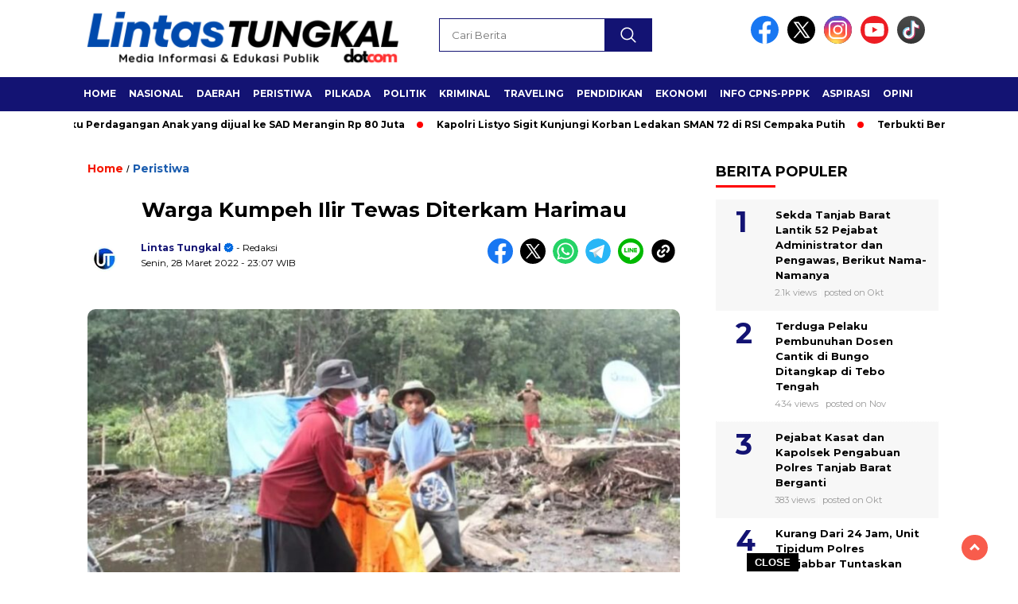

--- FILE ---
content_type: text/html; charset=UTF-8
request_url: https://lintastungkal.com/warga-kumpeh-ilir-tewas-diterkam-harimau/
body_size: 20384
content:
<!doctype html>
<html class="no-js" lang="id" >

<head>
    <meta charset="UTF-8">
    <link href="http://gmpg.org/xfn/11" rel="profile">
    <link href="https://lintastungkal.com/xmlrpc.php" rel="pingback">
    <meta http-equiv="x-ua-compatible" content="ie=edge">
    <meta name='robots' content='index, follow, max-image-preview:large, max-snippet:-1, max-video-preview:-1' />
	<style>img:is([sizes="auto" i], [sizes^="auto," i]) { contain-intrinsic-size: 3000px 1500px }</style>
	<!-- Google tag (gtag.js) consent mode dataLayer added by Site Kit -->
<script id="google_gtagjs-js-consent-mode-data-layer">
window.dataLayer = window.dataLayer || [];function gtag(){dataLayer.push(arguments);}
gtag('consent', 'default', {"ad_personalization":"denied","ad_storage":"denied","ad_user_data":"denied","analytics_storage":"denied","functionality_storage":"denied","security_storage":"denied","personalization_storage":"denied","region":["AT","BE","BG","CH","CY","CZ","DE","DK","EE","ES","FI","FR","GB","GR","HR","HU","IE","IS","IT","LI","LT","LU","LV","MT","NL","NO","PL","PT","RO","SE","SI","SK"],"wait_for_update":500});
window._googlesitekitConsentCategoryMap = {"statistics":["analytics_storage"],"marketing":["ad_storage","ad_user_data","ad_personalization"],"functional":["functionality_storage","security_storage"],"preferences":["personalization_storage"]};
window._googlesitekitConsents = {"ad_personalization":"denied","ad_storage":"denied","ad_user_data":"denied","analytics_storage":"denied","functionality_storage":"denied","security_storage":"denied","personalization_storage":"denied","region":["AT","BE","BG","CH","CY","CZ","DE","DK","EE","ES","FI","FR","GB","GR","HR","HU","IE","IS","IT","LI","LT","LU","LV","MT","NL","NO","PL","PT","RO","SE","SI","SK"],"wait_for_update":500};
</script>
<!-- End Google tag (gtag.js) consent mode dataLayer added by Site Kit -->

	<!-- This site is optimized with the Yoast SEO plugin v26.3 - https://yoast.com/wordpress/plugins/seo/ -->
	<title>Warga Kumpeh Ilir Tewas Diterkam Harimau - LINTASTUNGKAL</title>
	<link rel="canonical" href="https://lintastungkal.com/warga-kumpeh-ilir-tewas-diterkam-harimau/" />
	<meta property="og:locale" content="id_ID" />
	<meta property="og:type" content="article" />
	<meta property="og:title" content="Warga Kumpeh Ilir Tewas Diterkam Harimau - LINTASTUNGKAL" />
	<meta property="og:description" content="MUARO JAMBI &#8211; Warga di Kumpeh Ilir, Kabupaten Muaro Jambi dikabarkan tewas diterkam harimau, Minggu (27/3/22). Informasi dihimpun peristiwa nahas ini terjadi di HPH..." />
	<meta property="og:url" content="https://lintastungkal.com/warga-kumpeh-ilir-tewas-diterkam-harimau/" />
	<meta property="og:site_name" content="LINTASTUNGKAL" />
	<meta property="article:publisher" content="https://web.facebook.com/lintastungkalnew" />
	<meta property="article:author" content="https://web.facebook.com/lintastungkalnew" />
	<meta property="article:published_time" content="2022-03-28T16:07:08+00:00" />
	<meta property="article:modified_time" content="2022-03-28T16:10:37+00:00" />
	<meta property="og:image" content="https://lintastungkal.com/wp-content/plugins/og-image-overlay-master/generate-og-image.php?p=72904" />
	<meta property="og:image:width" content="1079" />
	<meta property="og:image:height" content="596" />
	<meta property="og:image:type" content="image/jpeg" />
	<meta name="author" content="Lintas Tungkal" />
	<meta name="twitter:card" content="summary_large_image" />
	<meta name="twitter:creator" content="@lintastungkal" />
	<meta name="twitter:site" content="@lintastungkal" />
	<meta name="twitter:label1" content="Ditulis oleh" />
	<meta name="twitter:data1" content="Lintas Tungkal" />
	<meta name="twitter:label2" content="Estimasi waktu membaca" />
	<meta name="twitter:data2" content="1 menit" />
	<script type="application/ld+json" class="yoast-schema-graph">{"@context":"https://schema.org","@graph":[{"@type":"Article","@id":"https://lintastungkal.com/warga-kumpeh-ilir-tewas-diterkam-harimau/#article","isPartOf":{"@id":"https://lintastungkal.com/warga-kumpeh-ilir-tewas-diterkam-harimau/"},"author":{"name":"Lintas Tungkal","@id":"https://lintastungkal.com/#/schema/person/04f7ff5edbff9ca64471c67dcd6e708c"},"headline":"Warga Kumpeh Ilir Tewas Diterkam Harimau","datePublished":"2022-03-28T16:07:08+00:00","dateModified":"2022-03-28T16:10:37+00:00","mainEntityOfPage":{"@id":"https://lintastungkal.com/warga-kumpeh-ilir-tewas-diterkam-harimau/"},"wordCount":300,"publisher":{"@id":"https://lintastungkal.com/#/schema/person/04f7ff5edbff9ca64471c67dcd6e708c"},"image":{"@id":"https://lintastungkal.com/warga-kumpeh-ilir-tewas-diterkam-harimau/#primaryimage"},"thumbnailUrl":"https://lintastungkal.com/wp-content/uploads/IMG-20220328-WA0056.jpg","keywords":["Berita","Breaking News","Headline","Meninggal","Muaro Jambi","Peristiwa","Terkam Harimau"],"articleSection":["Peristiwa"],"inLanguage":"id"},{"@type":"WebPage","@id":"https://lintastungkal.com/warga-kumpeh-ilir-tewas-diterkam-harimau/","url":"https://lintastungkal.com/warga-kumpeh-ilir-tewas-diterkam-harimau/","name":"Warga Kumpeh Ilir Tewas Diterkam Harimau - LINTASTUNGKAL","isPartOf":{"@id":"https://lintastungkal.com/#website"},"primaryImageOfPage":{"@id":"https://lintastungkal.com/warga-kumpeh-ilir-tewas-diterkam-harimau/#primaryimage"},"image":{"@id":"https://lintastungkal.com/warga-kumpeh-ilir-tewas-diterkam-harimau/#primaryimage"},"thumbnailUrl":"https://lintastungkal.com/wp-content/uploads/IMG-20220328-WA0056.jpg","datePublished":"2022-03-28T16:07:08+00:00","dateModified":"2022-03-28T16:10:37+00:00","breadcrumb":{"@id":"https://lintastungkal.com/warga-kumpeh-ilir-tewas-diterkam-harimau/#breadcrumb"},"inLanguage":"id","potentialAction":[{"@type":"ReadAction","target":["https://lintastungkal.com/warga-kumpeh-ilir-tewas-diterkam-harimau/"]}]},{"@type":"ImageObject","inLanguage":"id","@id":"https://lintastungkal.com/warga-kumpeh-ilir-tewas-diterkam-harimau/#primaryimage","url":"https://lintastungkal.com/wp-content/uploads/IMG-20220328-WA0056.jpg","contentUrl":"https://lintastungkal.com/wp-content/uploads/IMG-20220328-WA0056.jpg","width":1079,"height":596,"caption":"Petugas Kepolisian Polsek Kumpeh Ilir dan Polres Muaro Jambi dan Warga Evakiasi Korban. FOTO : Polsek KMP Ilir."},{"@type":"BreadcrumbList","@id":"https://lintastungkal.com/warga-kumpeh-ilir-tewas-diterkam-harimau/#breadcrumb","itemListElement":[{"@type":"ListItem","position":1,"name":"Home","item":"https://lintastungkal.com/"},{"@type":"ListItem","position":2,"name":"Warga Kumpeh Ilir Tewas Diterkam Harimau"}]},{"@type":"WebSite","@id":"https://lintastungkal.com/#website","url":"https://lintastungkal.com/","name":"LINTASTUNGKAL","description":"Media Informasi dan Edukasi Publik","publisher":{"@id":"https://lintastungkal.com/#/schema/person/04f7ff5edbff9ca64471c67dcd6e708c"},"potentialAction":[{"@type":"SearchAction","target":{"@type":"EntryPoint","urlTemplate":"https://lintastungkal.com/?s={search_term_string}"},"query-input":{"@type":"PropertyValueSpecification","valueRequired":true,"valueName":"search_term_string"}}],"inLanguage":"id"},{"@type":["Person","Organization"],"@id":"https://lintastungkal.com/#/schema/person/04f7ff5edbff9ca64471c67dcd6e708c","name":"Lintas Tungkal","image":{"@type":"ImageObject","inLanguage":"id","@id":"https://lintastungkal.com/#/schema/person/image/","url":"https://lintastungkal.com/wp-content/uploads/cropped-LOGO-2.png","contentUrl":"https://lintastungkal.com/wp-content/uploads/cropped-LOGO-2.png","width":400,"height":77,"caption":"Lintas Tungkal"},"logo":{"@id":"https://lintastungkal.com/#/schema/person/image/"},"description":"Komentar pada Artikel ini sepenuhnya menjadi tanggung jawab komentator seperti diatur dalam UU ITE ©2024 LINTASTUNGKAL CYBER MEDIA","sameAs":["http://www.lintastungkal.com","https://web.facebook.com/lintastungkalnew","https://x.com/lintastungkal"],"url":"https://lintastungkal.com/author/admin/"}]}</script>
	<!-- / Yoast SEO plugin. -->


<link rel='dns-prefetch' href='//cdnjs.cloudflare.com' />
<link rel='dns-prefetch' href='//www.googletagmanager.com' />
<link rel='dns-prefetch' href='//fonts.googleapis.com' />
<link rel='dns-prefetch' href='//pagead2.googlesyndication.com' />
<link rel="alternate" type="application/rss+xml" title="LINTASTUNGKAL &raquo; Feed" href="https://lintastungkal.com/feed/" />
<link rel="alternate" type="application/rss+xml" title="LINTASTUNGKAL &raquo; Umpan Komentar" href="https://lintastungkal.com/comments/feed/" />
<script id="wpp-js" src="https://lintastungkal.com/wp-content/plugins/wordpress-popular-posts/assets/js/wpp.min.js?ver=7.3.6" data-sampling="0" data-sampling-rate="100" data-api-url="https://lintastungkal.com/wp-json/wordpress-popular-posts" data-post-id="72904" data-token="71dee03ea0" data-lang="0" data-debug="0"></script>
<script>
window._wpemojiSettings = {"baseUrl":"https:\/\/s.w.org\/images\/core\/emoji\/16.0.1\/72x72\/","ext":".png","svgUrl":"https:\/\/s.w.org\/images\/core\/emoji\/16.0.1\/svg\/","svgExt":".svg","source":{"concatemoji":"https:\/\/lintastungkal.com\/wp-includes\/js\/wp-emoji-release.min.js?ver=1762700236"}};
/*! This file is auto-generated */
!function(s,n){var o,i,e;function c(e){try{var t={supportTests:e,timestamp:(new Date).valueOf()};sessionStorage.setItem(o,JSON.stringify(t))}catch(e){}}function p(e,t,n){e.clearRect(0,0,e.canvas.width,e.canvas.height),e.fillText(t,0,0);var t=new Uint32Array(e.getImageData(0,0,e.canvas.width,e.canvas.height).data),a=(e.clearRect(0,0,e.canvas.width,e.canvas.height),e.fillText(n,0,0),new Uint32Array(e.getImageData(0,0,e.canvas.width,e.canvas.height).data));return t.every(function(e,t){return e===a[t]})}function u(e,t){e.clearRect(0,0,e.canvas.width,e.canvas.height),e.fillText(t,0,0);for(var n=e.getImageData(16,16,1,1),a=0;a<n.data.length;a++)if(0!==n.data[a])return!1;return!0}function f(e,t,n,a){switch(t){case"flag":return n(e,"\ud83c\udff3\ufe0f\u200d\u26a7\ufe0f","\ud83c\udff3\ufe0f\u200b\u26a7\ufe0f")?!1:!n(e,"\ud83c\udde8\ud83c\uddf6","\ud83c\udde8\u200b\ud83c\uddf6")&&!n(e,"\ud83c\udff4\udb40\udc67\udb40\udc62\udb40\udc65\udb40\udc6e\udb40\udc67\udb40\udc7f","\ud83c\udff4\u200b\udb40\udc67\u200b\udb40\udc62\u200b\udb40\udc65\u200b\udb40\udc6e\u200b\udb40\udc67\u200b\udb40\udc7f");case"emoji":return!a(e,"\ud83e\udedf")}return!1}function g(e,t,n,a){var r="undefined"!=typeof WorkerGlobalScope&&self instanceof WorkerGlobalScope?new OffscreenCanvas(300,150):s.createElement("canvas"),o=r.getContext("2d",{willReadFrequently:!0}),i=(o.textBaseline="top",o.font="600 32px Arial",{});return e.forEach(function(e){i[e]=t(o,e,n,a)}),i}function t(e){var t=s.createElement("script");t.src=e,t.defer=!0,s.head.appendChild(t)}"undefined"!=typeof Promise&&(o="wpEmojiSettingsSupports",i=["flag","emoji"],n.supports={everything:!0,everythingExceptFlag:!0},e=new Promise(function(e){s.addEventListener("DOMContentLoaded",e,{once:!0})}),new Promise(function(t){var n=function(){try{var e=JSON.parse(sessionStorage.getItem(o));if("object"==typeof e&&"number"==typeof e.timestamp&&(new Date).valueOf()<e.timestamp+604800&&"object"==typeof e.supportTests)return e.supportTests}catch(e){}return null}();if(!n){if("undefined"!=typeof Worker&&"undefined"!=typeof OffscreenCanvas&&"undefined"!=typeof URL&&URL.createObjectURL&&"undefined"!=typeof Blob)try{var e="postMessage("+g.toString()+"("+[JSON.stringify(i),f.toString(),p.toString(),u.toString()].join(",")+"));",a=new Blob([e],{type:"text/javascript"}),r=new Worker(URL.createObjectURL(a),{name:"wpTestEmojiSupports"});return void(r.onmessage=function(e){c(n=e.data),r.terminate(),t(n)})}catch(e){}c(n=g(i,f,p,u))}t(n)}).then(function(e){for(var t in e)n.supports[t]=e[t],n.supports.everything=n.supports.everything&&n.supports[t],"flag"!==t&&(n.supports.everythingExceptFlag=n.supports.everythingExceptFlag&&n.supports[t]);n.supports.everythingExceptFlag=n.supports.everythingExceptFlag&&!n.supports.flag,n.DOMReady=!1,n.readyCallback=function(){n.DOMReady=!0}}).then(function(){return e}).then(function(){var e;n.supports.everything||(n.readyCallback(),(e=n.source||{}).concatemoji?t(e.concatemoji):e.wpemoji&&e.twemoji&&(t(e.twemoji),t(e.wpemoji)))}))}((window,document),window._wpemojiSettings);
</script>

<style id='wp-emoji-styles-inline-css'>

	img.wp-smiley, img.emoji {
		display: inline !important;
		border: none !important;
		box-shadow: none !important;
		height: 1em !important;
		width: 1em !important;
		margin: 0 0.07em !important;
		vertical-align: -0.1em !important;
		background: none !important;
		padding: 0 !important;
	}
</style>
<link rel='stylesheet' id='wp-block-library-css' href='https://lintastungkal.com/wp-includes/css/dist/block-library/style.min.css?ver=1762700236' media='all' />
<style id='classic-theme-styles-inline-css'>
/*! This file is auto-generated */
.wp-block-button__link{color:#fff;background-color:#32373c;border-radius:9999px;box-shadow:none;text-decoration:none;padding:calc(.667em + 2px) calc(1.333em + 2px);font-size:1.125em}.wp-block-file__button{background:#32373c;color:#fff;text-decoration:none}
</style>
<style id='global-styles-inline-css'>
:root{--wp--preset--aspect-ratio--square: 1;--wp--preset--aspect-ratio--4-3: 4/3;--wp--preset--aspect-ratio--3-4: 3/4;--wp--preset--aspect-ratio--3-2: 3/2;--wp--preset--aspect-ratio--2-3: 2/3;--wp--preset--aspect-ratio--16-9: 16/9;--wp--preset--aspect-ratio--9-16: 9/16;--wp--preset--color--black: #000000;--wp--preset--color--cyan-bluish-gray: #abb8c3;--wp--preset--color--white: #ffffff;--wp--preset--color--pale-pink: #f78da7;--wp--preset--color--vivid-red: #cf2e2e;--wp--preset--color--luminous-vivid-orange: #ff6900;--wp--preset--color--luminous-vivid-amber: #fcb900;--wp--preset--color--light-green-cyan: #7bdcb5;--wp--preset--color--vivid-green-cyan: #00d084;--wp--preset--color--pale-cyan-blue: #8ed1fc;--wp--preset--color--vivid-cyan-blue: #0693e3;--wp--preset--color--vivid-purple: #9b51e0;--wp--preset--gradient--vivid-cyan-blue-to-vivid-purple: linear-gradient(135deg,rgba(6,147,227,1) 0%,rgb(155,81,224) 100%);--wp--preset--gradient--light-green-cyan-to-vivid-green-cyan: linear-gradient(135deg,rgb(122,220,180) 0%,rgb(0,208,130) 100%);--wp--preset--gradient--luminous-vivid-amber-to-luminous-vivid-orange: linear-gradient(135deg,rgba(252,185,0,1) 0%,rgba(255,105,0,1) 100%);--wp--preset--gradient--luminous-vivid-orange-to-vivid-red: linear-gradient(135deg,rgba(255,105,0,1) 0%,rgb(207,46,46) 100%);--wp--preset--gradient--very-light-gray-to-cyan-bluish-gray: linear-gradient(135deg,rgb(238,238,238) 0%,rgb(169,184,195) 100%);--wp--preset--gradient--cool-to-warm-spectrum: linear-gradient(135deg,rgb(74,234,220) 0%,rgb(151,120,209) 20%,rgb(207,42,186) 40%,rgb(238,44,130) 60%,rgb(251,105,98) 80%,rgb(254,248,76) 100%);--wp--preset--gradient--blush-light-purple: linear-gradient(135deg,rgb(255,206,236) 0%,rgb(152,150,240) 100%);--wp--preset--gradient--blush-bordeaux: linear-gradient(135deg,rgb(254,205,165) 0%,rgb(254,45,45) 50%,rgb(107,0,62) 100%);--wp--preset--gradient--luminous-dusk: linear-gradient(135deg,rgb(255,203,112) 0%,rgb(199,81,192) 50%,rgb(65,88,208) 100%);--wp--preset--gradient--pale-ocean: linear-gradient(135deg,rgb(255,245,203) 0%,rgb(182,227,212) 50%,rgb(51,167,181) 100%);--wp--preset--gradient--electric-grass: linear-gradient(135deg,rgb(202,248,128) 0%,rgb(113,206,126) 100%);--wp--preset--gradient--midnight: linear-gradient(135deg,rgb(2,3,129) 0%,rgb(40,116,252) 100%);--wp--preset--font-size--small: 13px;--wp--preset--font-size--medium: 20px;--wp--preset--font-size--large: 36px;--wp--preset--font-size--x-large: 42px;--wp--preset--spacing--20: 0.44rem;--wp--preset--spacing--30: 0.67rem;--wp--preset--spacing--40: 1rem;--wp--preset--spacing--50: 1.5rem;--wp--preset--spacing--60: 2.25rem;--wp--preset--spacing--70: 3.38rem;--wp--preset--spacing--80: 5.06rem;--wp--preset--shadow--natural: 6px 6px 9px rgba(0, 0, 0, 0.2);--wp--preset--shadow--deep: 12px 12px 50px rgba(0, 0, 0, 0.4);--wp--preset--shadow--sharp: 6px 6px 0px rgba(0, 0, 0, 0.2);--wp--preset--shadow--outlined: 6px 6px 0px -3px rgba(255, 255, 255, 1), 6px 6px rgba(0, 0, 0, 1);--wp--preset--shadow--crisp: 6px 6px 0px rgba(0, 0, 0, 1);}:where(.is-layout-flex){gap: 0.5em;}:where(.is-layout-grid){gap: 0.5em;}body .is-layout-flex{display: flex;}.is-layout-flex{flex-wrap: wrap;align-items: center;}.is-layout-flex > :is(*, div){margin: 0;}body .is-layout-grid{display: grid;}.is-layout-grid > :is(*, div){margin: 0;}:where(.wp-block-columns.is-layout-flex){gap: 2em;}:where(.wp-block-columns.is-layout-grid){gap: 2em;}:where(.wp-block-post-template.is-layout-flex){gap: 1.25em;}:where(.wp-block-post-template.is-layout-grid){gap: 1.25em;}.has-black-color{color: var(--wp--preset--color--black) !important;}.has-cyan-bluish-gray-color{color: var(--wp--preset--color--cyan-bluish-gray) !important;}.has-white-color{color: var(--wp--preset--color--white) !important;}.has-pale-pink-color{color: var(--wp--preset--color--pale-pink) !important;}.has-vivid-red-color{color: var(--wp--preset--color--vivid-red) !important;}.has-luminous-vivid-orange-color{color: var(--wp--preset--color--luminous-vivid-orange) !important;}.has-luminous-vivid-amber-color{color: var(--wp--preset--color--luminous-vivid-amber) !important;}.has-light-green-cyan-color{color: var(--wp--preset--color--light-green-cyan) !important;}.has-vivid-green-cyan-color{color: var(--wp--preset--color--vivid-green-cyan) !important;}.has-pale-cyan-blue-color{color: var(--wp--preset--color--pale-cyan-blue) !important;}.has-vivid-cyan-blue-color{color: var(--wp--preset--color--vivid-cyan-blue) !important;}.has-vivid-purple-color{color: var(--wp--preset--color--vivid-purple) !important;}.has-black-background-color{background-color: var(--wp--preset--color--black) !important;}.has-cyan-bluish-gray-background-color{background-color: var(--wp--preset--color--cyan-bluish-gray) !important;}.has-white-background-color{background-color: var(--wp--preset--color--white) !important;}.has-pale-pink-background-color{background-color: var(--wp--preset--color--pale-pink) !important;}.has-vivid-red-background-color{background-color: var(--wp--preset--color--vivid-red) !important;}.has-luminous-vivid-orange-background-color{background-color: var(--wp--preset--color--luminous-vivid-orange) !important;}.has-luminous-vivid-amber-background-color{background-color: var(--wp--preset--color--luminous-vivid-amber) !important;}.has-light-green-cyan-background-color{background-color: var(--wp--preset--color--light-green-cyan) !important;}.has-vivid-green-cyan-background-color{background-color: var(--wp--preset--color--vivid-green-cyan) !important;}.has-pale-cyan-blue-background-color{background-color: var(--wp--preset--color--pale-cyan-blue) !important;}.has-vivid-cyan-blue-background-color{background-color: var(--wp--preset--color--vivid-cyan-blue) !important;}.has-vivid-purple-background-color{background-color: var(--wp--preset--color--vivid-purple) !important;}.has-black-border-color{border-color: var(--wp--preset--color--black) !important;}.has-cyan-bluish-gray-border-color{border-color: var(--wp--preset--color--cyan-bluish-gray) !important;}.has-white-border-color{border-color: var(--wp--preset--color--white) !important;}.has-pale-pink-border-color{border-color: var(--wp--preset--color--pale-pink) !important;}.has-vivid-red-border-color{border-color: var(--wp--preset--color--vivid-red) !important;}.has-luminous-vivid-orange-border-color{border-color: var(--wp--preset--color--luminous-vivid-orange) !important;}.has-luminous-vivid-amber-border-color{border-color: var(--wp--preset--color--luminous-vivid-amber) !important;}.has-light-green-cyan-border-color{border-color: var(--wp--preset--color--light-green-cyan) !important;}.has-vivid-green-cyan-border-color{border-color: var(--wp--preset--color--vivid-green-cyan) !important;}.has-pale-cyan-blue-border-color{border-color: var(--wp--preset--color--pale-cyan-blue) !important;}.has-vivid-cyan-blue-border-color{border-color: var(--wp--preset--color--vivid-cyan-blue) !important;}.has-vivid-purple-border-color{border-color: var(--wp--preset--color--vivid-purple) !important;}.has-vivid-cyan-blue-to-vivid-purple-gradient-background{background: var(--wp--preset--gradient--vivid-cyan-blue-to-vivid-purple) !important;}.has-light-green-cyan-to-vivid-green-cyan-gradient-background{background: var(--wp--preset--gradient--light-green-cyan-to-vivid-green-cyan) !important;}.has-luminous-vivid-amber-to-luminous-vivid-orange-gradient-background{background: var(--wp--preset--gradient--luminous-vivid-amber-to-luminous-vivid-orange) !important;}.has-luminous-vivid-orange-to-vivid-red-gradient-background{background: var(--wp--preset--gradient--luminous-vivid-orange-to-vivid-red) !important;}.has-very-light-gray-to-cyan-bluish-gray-gradient-background{background: var(--wp--preset--gradient--very-light-gray-to-cyan-bluish-gray) !important;}.has-cool-to-warm-spectrum-gradient-background{background: var(--wp--preset--gradient--cool-to-warm-spectrum) !important;}.has-blush-light-purple-gradient-background{background: var(--wp--preset--gradient--blush-light-purple) !important;}.has-blush-bordeaux-gradient-background{background: var(--wp--preset--gradient--blush-bordeaux) !important;}.has-luminous-dusk-gradient-background{background: var(--wp--preset--gradient--luminous-dusk) !important;}.has-pale-ocean-gradient-background{background: var(--wp--preset--gradient--pale-ocean) !important;}.has-electric-grass-gradient-background{background: var(--wp--preset--gradient--electric-grass) !important;}.has-midnight-gradient-background{background: var(--wp--preset--gradient--midnight) !important;}.has-small-font-size{font-size: var(--wp--preset--font-size--small) !important;}.has-medium-font-size{font-size: var(--wp--preset--font-size--medium) !important;}.has-large-font-size{font-size: var(--wp--preset--font-size--large) !important;}.has-x-large-font-size{font-size: var(--wp--preset--font-size--x-large) !important;}
:where(.wp-block-post-template.is-layout-flex){gap: 1.25em;}:where(.wp-block-post-template.is-layout-grid){gap: 1.25em;}
:where(.wp-block-columns.is-layout-flex){gap: 2em;}:where(.wp-block-columns.is-layout-grid){gap: 2em;}
:root :where(.wp-block-pullquote){font-size: 1.5em;line-height: 1.6;}
</style>
<link rel='stylesheet' id='wordpress-popular-posts-css-css' href='https://lintastungkal.com/wp-content/plugins/wordpress-popular-posts/assets/css/wpp.css?ver=1762700236' media='all' />
<link rel='stylesheet' id='styleku-css' href='https://lintastungkal.com/wp-content/themes/nomina/style.css?ver=1762700236' media='all' />
<link rel='stylesheet' id='lightslidercss-css' href='https://lintastungkal.com/wp-content/themes/nomina/css/lightslider.min.css?ver=1762700236' media='all' />
<link rel='stylesheet' id='flexslidercss-css' href='https://lintastungkal.com/wp-content/themes/nomina/css/flexslider.css?ver=1762700236' media='all' />
<link rel='stylesheet' id='owlcss-css' href='https://lintastungkal.com/wp-content/themes/nomina/css/owl.carousel.min.css?ver=1762700236' media='all' />
<link rel='stylesheet' id='swiper-css-css' href='https://cdnjs.cloudflare.com/ajax/libs/Swiper/11.0.5/swiper-bundle.css?ver=1762700236' media='all' />
<link rel='stylesheet' id='google-fonts-css' href='https://fonts.googleapis.com/css2?family=Montserrat:ital,wght@0,400;0,700;1,400;1,700&#038;display=swap&#038;ver=1762700236' media='all' />
<script src="https://lintastungkal.com/wp-includes/js/jquery/jquery.min.js?ver=1762700236" id="jquery-core-js"></script>
<script src="https://lintastungkal.com/wp-includes/js/jquery/jquery-migrate.min.js?ver=1762700236" id="jquery-migrate-js"></script>
<script src="https://lintastungkal.com/wp-content/themes/nomina/js/owl.carousel.min.js?ver=1762700236" id="owljs-js"></script>
<script src="https://lintastungkal.com/wp-content/themes/nomina/js/lightslider.min.js?ver=1762700236" id="lightslider-js"></script>
<script src="https://cdnjs.cloudflare.com/ajax/libs/Swiper/11.0.5/swiper-bundle.min.js?ver=1762700236" id="script-swipe-js"></script>

<!-- Potongan tag Google (gtag.js) ditambahkan oleh Site Kit -->
<!-- Snippet Google Analytics telah ditambahkan oleh Site Kit -->
<script src="https://www.googletagmanager.com/gtag/js?id=G-ESXFW457EN&amp;ver=1762700236" id="google_gtagjs-js" async></script>
<script id="google_gtagjs-js-after">
window.dataLayer = window.dataLayer || [];function gtag(){dataLayer.push(arguments);}
gtag("set","linker",{"domains":["lintastungkal.com"]});
gtag("js", new Date());
gtag("set", "developer_id.dZTNiMT", true);
gtag("config", "G-ESXFW457EN");
</script>
<link rel="https://api.w.org/" href="https://lintastungkal.com/wp-json/" /><link rel="alternate" title="JSON" type="application/json" href="https://lintastungkal.com/wp-json/wp/v2/posts/72904" /><link rel="EditURI" type="application/rsd+xml" title="RSD" href="https://lintastungkal.com/xmlrpc.php?rsd" />
<meta name="generator" content="WordPress 6.8.3" />
<link rel='shortlink' href='https://lintastungkal.com/?p=72904' />
<link rel="alternate" title="oEmbed (JSON)" type="application/json+oembed" href="https://lintastungkal.com/wp-json/oembed/1.0/embed?url=https%3A%2F%2Flintastungkal.com%2Fwarga-kumpeh-ilir-tewas-diterkam-harimau%2F" />
<link rel="alternate" title="oEmbed (XML)" type="text/xml+oembed" href="https://lintastungkal.com/wp-json/oembed/1.0/embed?url=https%3A%2F%2Flintastungkal.com%2Fwarga-kumpeh-ilir-tewas-diterkam-harimau%2F&#038;format=xml" />
<meta property="fb:app_id" content=""/><meta name="generator" content="Site Kit by Google 1.165.0" />        <style type="text/css" id="pf-main-css">
            
				@media screen {
					.printfriendly {
						z-index: 1000; display: flex; margin: 0px 0px 0px 0px
					}
					.printfriendly a, .printfriendly a:link, .printfriendly a:visited, .printfriendly a:hover, .printfriendly a:active {
						font-weight: 600;
						cursor: pointer;
						text-decoration: none;
						border: none;
						-webkit-box-shadow: none;
						-moz-box-shadow: none;
						box-shadow: none;
						outline:none;
						font-size: 14px !important;
						color: #3AAA11 !important;
					}
					.printfriendly.pf-alignleft {
						justify-content: start;
					}
					.printfriendly.pf-alignright {
						justify-content: end;
					}
					.printfriendly.pf-aligncenter {
						justify-content: center;
						
					}
				}

				.pf-button-img {
					border: none;
					-webkit-box-shadow: none;
					-moz-box-shadow: none;
					box-shadow: none;
					padding: 0;
					margin: 0;
					display: inline;
					vertical-align: middle;
				}

				img.pf-button-img + .pf-button-text {
					margin-left: 6px;
				}

				@media print {
					.printfriendly {
						display: none;
					}
				}
				        </style>

            
        <style type="text/css" id="pf-excerpt-styles">
          .pf-button.pf-button-excerpt {
              display: none;
           }
        </style>

            		
		<script type="text/javascript">
		function addCopy() {
			var body_element = document.getElementsByTagName('body')[0];
			var selectedtext = window.getSelection();
			var copiedtext = '';
			var newdiv = document.createElement('div');
			newdiv.style.position = 'absolute';
			newdiv.style.left = '-99999px';
			body_element.appendChild(newdiv);
			newdiv.innerHTML = copiedtext;
			selectedtext.selectAllChildren(newdiv);
			window.setTimeout(function() {
			body_element.removeChild(newdiv);
			},0);
		}
		document.oncopy = addCopy;
		</script>		
		            <style id="wpp-loading-animation-styles">@-webkit-keyframes bgslide{from{background-position-x:0}to{background-position-x:-200%}}@keyframes bgslide{from{background-position-x:0}to{background-position-x:-200%}}.wpp-widget-block-placeholder,.wpp-shortcode-placeholder{margin:0 auto;width:60px;height:3px;background:#dd3737;background:linear-gradient(90deg,#dd3737 0%,#571313 10%,#dd3737 100%);background-size:200% auto;border-radius:3px;-webkit-animation:bgslide 1s infinite linear;animation:bgslide 1s infinite linear}</style>
                     <style>
             .menu-utama > li > a, .headline-judul a, .news-feed-judul, .news-feed-judul-block, .news-feed-list .kategori, .judul-sidebar-right, .judul-sidebar-left, .judul-sidebar-single, .single-kategori a span, .judul-label-kategori span, .kategori-mobile, .category-kategori a, .wpp-list > li > a, .recent-post-widget a, .page-numbers, .menu-bawah li a, #category-content h2 a, .category-text-wrap, .judul-label-kategori, .category-kategori, .headline-label, .search-form .search-field, .recent-post-widget .waktu, .single-kategori a, #single-content h1, .tanggal-single, .related-post-wrap, .caption-photo, .tagname, .tagname a, .footer-copyright, .judul-berita-pilihan, .kategori-berita-pilihan, #berita-pilihan h2 a, #page-content h1, .judul-berita-rekomendasi, .kategori-berita-rekomendasi, #berita-rekomendasi h2, .mobile-berita-terbaru .berita-terbaru, .judul-berita-terbaru a, .mobile-kategori-berita-terbaru, .tanggal-berita-terbaru, .news-feed-text-block .tanggal, .menu-utama > li > ul.sub-menu > li a, .mobile-menu-kiri li a, .judul-headline, a.slider-kategori, a.judul-slider, .judul-thumbnail, .alamat, .before-widget, .before-widget select, .before-widget ul li a, .before-widget ul li, .nama-penulis, .desktop-berita-terbaru .berita-terbaru, .desktop-berita-terbaru-box p, .desktop-kategori-berita-terbaru, .error404 p, .headline-label-mobile-dua, h2.headline-judul-mobile-dua a, .wrap-text-headline-dua .tanggal, .judul-berita-pilihan, .before-widget h2, .judul-sidebar-right, .judul-sidebar-single, .marquee-baru a, .marquee-baru .inner a, .headline-tiga-text-wrap-mobile h2 a, .totalpembaca, h2.headline-judul-mobile a, .headline-label-mobile, .menu-network-wrap, .network-title, .menu-network-wrap a { 
    font-family: 'Montserrat', sans-serif; }  
             
.single-article-text, .single-article-text p { 
    font-family: 'Arial', sans-serif; 
    font-size: 16px; }    
             
#single-content figcaption.wp-element-caption, .wp-caption, .caption-photo, .caption-photo-buka-tutup {
      font-family: 'Arial', sans-serif; 
             }

        
                     
.menu-utama > li > a, .menu-bawah > li > a, .menu-utama > li > ul.sub-menu > li a { 
    font-size: 
    12px; }
             
             
                 .menu-utama { text-align: left; }
                     
                          #single-content h1 { text-align: center; }
        @media only screen and (max-width: 750px) {
            .media-sosial-mobile {
                text-align: center;
            } 
            #single-content .container-single-meta {
                justify-content: center;
                align-items: center;
            }
        } 
             
    .single-kategori { text-align: left; }
    
                             .fluid-nav, footer, .scroll-to-continue, .ad-middle .ad-title, .ad-middle .scroll-to-resume, .tagname span, .tagname a:hover, .headline-tiga-text-wrap-mobile {background: #131373;
} 
.menu-utama { background: transparent;}
.nama-penulis a, single-kategori a, .single-article-text p a, .single-article-text h1 a, .single-article-text h2 a, .single-article-text h3 a, .single-article-text h4 a, .single-article-text h5 a, .single-article-text h6 a, .single-article-text ul li a, .single-article-text ol li a, .single-article-text div a, .single-article-text a, .judul-desktop-berita-terbaru:hover, .wpp-list > li > a.wpp-post-title:before, .recent-post-widget a:hover {color: #131373 }
.search-submit, .menu-utama > li > ul.sub-menu, .nav-links .current, .page-numbers:hover, .menu-utama > li > a:hover, .page-link-wrap span.current, .page-link-wrap a:hover {background: #131373 }
.search-submit, .search-form .search-field, .mobile-menu-kiri-wrap form.search-form, .page-link-wrap span.current, a.post-page-numbers {border-color: #131373}
.line-satu, .line-dua, .line-tiga {background: #131373 }
.menu-utama > .current-menu-item > a {background-color: #0f0f5c}
footer { border-color: #0f0f5c}
.menu-utama > li > ul.sub-menu {border-color: #0f0f5c}
             
             

             
             
         </style>
    
<!-- Meta tag Google AdSense ditambahkan oleh Site Kit -->
<meta name="google-adsense-platform-account" content="ca-host-pub-2644536267352236">
<meta name="google-adsense-platform-domain" content="sitekit.withgoogle.com">
<!-- Akhir tag meta Google AdSense yang ditambahkan oleh Site Kit -->

<!-- Snippet Google Tag Manager telah ditambahkan oleh Site Kit -->
<script>
			( function( w, d, s, l, i ) {
				w[l] = w[l] || [];
				w[l].push( {'gtm.start': new Date().getTime(), event: 'gtm.js'} );
				var f = d.getElementsByTagName( s )[0],
					j = d.createElement( s ), dl = l != 'dataLayer' ? '&l=' + l : '';
				j.async = true;
				j.src = 'https://www.googletagmanager.com/gtm.js?id=' + i + dl;
				f.parentNode.insertBefore( j, f );
			} )( window, document, 'script', 'dataLayer', 'GTM-WG9QMT4' );
			
</script>

<!-- Snippet Google Tag Manager penutup telah ditambahkan oleh Site Kit -->

<!-- Snippet Google AdSense telah ditambahkan oleh Site Kit -->
<script async src="https://pagead2.googlesyndication.com/pagead/js/adsbygoogle.js?client=ca-pub-5486306282647555&amp;host=ca-host-pub-2644536267352236" crossorigin="anonymous"></script>

<!-- Snippet Google AdSense penutup telah ditambahkan oleh Site Kit -->
<link rel="icon" href="https://lintastungkal.com/wp-content/uploads/cropped-LT-BIRU-HITAM-32x32.jpg" sizes="32x32" />
<link rel="icon" href="https://lintastungkal.com/wp-content/uploads/cropped-LT-BIRU-HITAM-192x192.jpg" sizes="192x192" />
<link rel="apple-touch-icon" href="https://lintastungkal.com/wp-content/uploads/cropped-LT-BIRU-HITAM-180x180.jpg" />
<meta name="msapplication-TileImage" content="https://lintastungkal.com/wp-content/uploads/cropped-LT-BIRU-HITAM-270x270.jpg" />
		<style id="wp-custom-css">
			.wpp-notice { display: none }

/* .menu-network-wrap {
	border-top: 1px solid #000;
	border-bottom: 1px solid #000;
} */

/* .network-title, .menu-network-wrap a {
	color: #000;
} */

#berita-pilihan {
background-color: navy;
}

.judul-berita-pilihan {
background-color: red;
}

#berita-pilihan h2 a {
color: white;
}

#single-content ul {
	margin-top: 15px;
}

#single-content table {
	margin-bottom: 15px;
}

		</style>
		    <meta name="viewport" content="width=device-width, initial-scale=1, shrink-to-fit=no">
    <meta name="theme-color" content="#131373" />
	<link rel="preconnect" href="https://fonts.googleapis.com">
<link rel="preconnect" href="https://fonts.gstatic.com" crossorigin>

	<style>
	
		.search-submit { background-image: url('https://lintastungkal.com/wp-content/themes/nomina/img/icons8-search.svg'); background-repeat: no-repeat; background-position: 50% 50%; background-size: 40%; }
		
				#sidebar-right, #sidebar-single {top: 170px;}
		
		        .logged-in header{
            top: 0 !important;
        }
		
	</style>
	
</head>

<body class="wp-singular post-template-default single single-post postid-72904 single-format-standard wp-custom-logo wp-embed-responsive wp-theme-nomina">
	  		<!-- Snippet Google Tag Manager (noscript) telah ditambahkan oleh Site Kit -->
		<noscript>
			<iframe src="https://www.googletagmanager.com/ns.html?id=GTM-WG9QMT4" height="0" width="0" style="display:none;visibility:hidden"></iframe>
		</noscript>
		<!-- Snippet Google Tag Manager (noscript) penutup telah ditambahkan oleh Site Kit -->
				<div id="sidebar-banner-mobile-top-header-parallax">
	<a href="#" title="close"  class="close-button w3-button w3-display-topright">CLOSE ADS
</a>
  <div class="sidebar-banner-mobile-top-header-parallax-wrap">
	  <div class="duaa">
      <div class="tigaa">
          			<div class="textwidget"><p><script async src="https://pagead2.googlesyndication.com/pagead/js/adsbygoogle.js?client=ca-pub-5486306282647555" crossorigin="anonymous"></script><br />
<!-- JambinetID --><br />
<ins class="adsbygoogle" style="display: block;" data-ad-client="ca-pub-5486306282647555" data-ad-slot="8560892081" data-ad-format="auto" data-full-width-responsive="true"></ins><br />
<script>
     (adsbygoogle = window.adsbygoogle || []).push({});
</script></p>
</div>
		      </div>
    </div>
	    <p class="scroll-to-continue">
			  SCROLL TO CONTINUE WITH CONTENT 
		  </p>
</div><!-- sidebar-banner-mobile-top-header-parallax BANNER -->
	   </div>
	


	<div id="sidebar-banner-bawah">
				<div class="sidebar-banner-bawah-wrap">
			<a href="#" title="close button" class="close-button-sidebar-bawah">CLOSE</a>
			<div><div class="textwidget custom-html-widget"><!-- Composite Start -->
<div id="M592141ScriptRootC1195365">
</div>
<script src="https://jsc.mgid.com/l/i/lintastungkal.com.1195365.js" async>
</script>
<!-- Composite End --></div></div>		</div><!-- sidebar-banner-bawah WRAP -->
		</div><!-- sidebar-banner-bawah BANNER -->	
    <header>
		<div class="header-fixed">
			<div class="header-shrink">
				
			
 <a id="logo" href="https://lintastungkal.com/" rel="home"> <img src="https://lintastungkal.com/wp-content/uploads/cropped-LOGO-2.png" alt="logo" width="400" height="77" /></a>				
<div class="media-social-header">
				<a title="facebook" class="facebook-header" href="https://facebook.com/lintastungkalnews" target="_blank"><img src="https://lintastungkal.com/wp-content/themes/nomina/img/fb-icon.svg" alt="facebook" width="35" height="35" /></a>
				<a title="twitter" class="twitter-header" href="https://twitter.com/lintastungkal" target="_blank"><img src="https://lintastungkal.com/wp-content/themes/nomina/img/twitter-icon-baru.svg" alt="twiter" width="35" height="35"  /></a>
				<a title="instagram" class="instagram-header" href="https://instagram.com/lintas.tungkal/" target="_blank"><img src="https://lintastungkal.com/wp-content/themes/nomina/img/instagram-icon.svg" alt="instagram" width="35" height="35"  /></a>
				<a title="youtube" class="youtube-header" href="https://youtube.com/lintastungkal" target="_blank"><img src="https://lintastungkal.com/wp-content/themes/nomina/img/youtube-icon.svg" alt="youtube" width="35" height="35"  /></a>
		<a title="tiktok" class="tiktok-header" href="https://tiktok.com/@lintastungkalcom" target="_blank"><img src="https://lintastungkal.com/wp-content/themes/nomina/img/tiktok-icon.svg" alt="tiktok" width="35" height="35"  /></a>
	 	 

			</div>
			
			<form method="get" class="search-form" action="https://lintastungkal.com/">
  <input 
    type="text" 
    class="search-field" 
    name="s" 
    placeholder="Cari Berita" 
    value="" 
  />
  <input 
    type="submit" 
    class="search-submit" 
    value="" 
  />
</form>
   
			<div class="hamburger-button">
				<div class="line-satu"></div>
				<div class="line-dua"></div>
				<div class="line-tiga"></div>
			</div><!-- akhir hamburger-button -->
			<div class="mobile-menu-kiri-wrap">
		<a id="logo-menu-kiri" href="https://lintastungkal.com/" rel="home"> <img src="https://lintastungkal.com/wp-content/uploads/cropped-LOGO-2.png" alt="logo"></a><span class="close-button-hamburger">&#10006;</span>
				<div class="clr"></div>
				<form method="get" class="search-form" action="https://lintastungkal.com/">
  <input 
    type="text" 
    class="search-field" 
    name="s" 
    placeholder="Cari Berita" 
    value="" 
  />
  <input 
    type="submit" 
    class="search-submit" 
    value="" 
  />
</form>
   
			<div class="menu-menu-atas-container"><ul id="menu-menu-atas" class="mobile-menu-kiri"><li id="menu-item-66817" class="menu-item menu-item-type-custom menu-item-object-custom menu-item-home menu-item-66817"><a href="https://lintastungkal.com/">Home</a></li>
<li id="menu-item-66821" class="menu-item menu-item-type-taxonomy menu-item-object-category menu-item-66821"><a href="https://lintastungkal.com/category/nasional/">Nasional</a></li>
<li id="menu-item-87177" class="menu-item menu-item-type-custom menu-item-object-custom menu-item-has-children menu-item-87177"><a href="#">Daerah</a>
<ul class="sub-menu">
	<li id="menu-item-87178" class="menu-item menu-item-type-taxonomy menu-item-object-category menu-item-87178"><a href="https://lintastungkal.com/category/daerah/batanghari/">Batanghari</a></li>
	<li id="menu-item-87179" class="menu-item menu-item-type-taxonomy menu-item-object-category menu-item-87179"><a href="https://lintastungkal.com/category/daerah/bungo/">Bungo</a></li>
	<li id="menu-item-87180" class="menu-item menu-item-type-taxonomy menu-item-object-category menu-item-87180"><a href="https://lintastungkal.com/category/daerah/kerinci/">Kerinci</a></li>
	<li id="menu-item-87181" class="menu-item menu-item-type-taxonomy menu-item-object-category menu-item-87181"><a href="https://lintastungkal.com/category/daerah/kota-jambi/">Kota Jambi</a></li>
	<li id="menu-item-92072" class="menu-item menu-item-type-taxonomy menu-item-object-category menu-item-92072"><a href="https://lintastungkal.com/category/medan/">Medan</a></li>
	<li id="menu-item-87183" class="menu-item menu-item-type-taxonomy menu-item-object-category menu-item-87183"><a href="https://lintastungkal.com/category/daerah/merangin/">Merangin</a></li>
	<li id="menu-item-87185" class="menu-item menu-item-type-taxonomy menu-item-object-category menu-item-87185"><a href="https://lintastungkal.com/category/daerah/muaro-jambi/">Muaro Jambi</a></li>
	<li id="menu-item-87187" class="menu-item menu-item-type-taxonomy menu-item-object-category menu-item-87187"><a href="https://lintastungkal.com/category/daerah/sarolangun/">Sarolangun</a></li>
	<li id="menu-item-87188" class="menu-item menu-item-type-taxonomy menu-item-object-category menu-item-87188"><a href="https://lintastungkal.com/category/daerah/sungai-penuh/">Sungai Penuh</a></li>
	<li id="menu-item-87186" class="menu-item menu-item-type-taxonomy menu-item-object-category menu-item-87186"><a href="https://lintastungkal.com/category/daerah/provinsi-jambi/">Provinsi Jambi</a></li>
	<li id="menu-item-87189" class="menu-item menu-item-type-taxonomy menu-item-object-category menu-item-87189"><a href="https://lintastungkal.com/category/daerah/tanjab-barat/">Tanjab Barat</a></li>
	<li id="menu-item-87190" class="menu-item menu-item-type-taxonomy menu-item-object-category menu-item-87190"><a href="https://lintastungkal.com/category/daerah/tanjab-timur/">Tanjab Timur</a></li>
	<li id="menu-item-87191" class="menu-item menu-item-type-taxonomy menu-item-object-category menu-item-87191"><a href="https://lintastungkal.com/category/daerah/tebo/">Tebo</a></li>
</ul>
</li>
<li id="menu-item-66825" class="menu-item menu-item-type-taxonomy menu-item-object-category current-post-ancestor current-menu-parent current-post-parent menu-item-66825"><a href="https://lintastungkal.com/category/peristiwa/">Peristiwa</a></li>
<li id="menu-item-90846" class="menu-item menu-item-type-taxonomy menu-item-object-category menu-item-90846"><a href="https://lintastungkal.com/category/pilkada/">Pilkada</a></li>
<li id="menu-item-82285" class="menu-item menu-item-type-taxonomy menu-item-object-category menu-item-82285"><a href="https://lintastungkal.com/category/politik/">Politik</a></li>
<li id="menu-item-66820" class="menu-item menu-item-type-taxonomy menu-item-object-category menu-item-66820"><a href="https://lintastungkal.com/category/kriminal/">Kriminal</a></li>
<li id="menu-item-75221" class="menu-item menu-item-type-taxonomy menu-item-object-category menu-item-75221"><a href="https://lintastungkal.com/category/traveling/">Traveling</a></li>
<li id="menu-item-66822" class="menu-item menu-item-type-taxonomy menu-item-object-category menu-item-66822"><a href="https://lintastungkal.com/category/pendidikan/">Pendidikan</a></li>
<li id="menu-item-66827" class="menu-item menu-item-type-taxonomy menu-item-object-category menu-item-66827"><a href="https://lintastungkal.com/category/ekonomi/">Ekonomi</a></li>
<li id="menu-item-86927" class="menu-item menu-item-type-taxonomy menu-item-object-category menu-item-86927"><a href="https://lintastungkal.com/category/info-cpns-pppk/">Info CPNS-PPPK</a></li>
<li id="menu-item-83712" class="menu-item menu-item-type-taxonomy menu-item-object-category menu-item-83712"><a href="https://lintastungkal.com/category/aspirasi/">Aspirasi</a></li>
<li id="menu-item-88121" class="menu-item menu-item-type-taxonomy menu-item-object-category menu-item-88121"><a href="https://lintastungkal.com/category/opini/">Opini</a></li>
</ul></div>	
			</div><!-- akhir mobile-menu-kiri-wrap -->
		
<div class="clr">
	
		</div>
		</div><!-- akhir header shrink -->
			<div class="fluid-nav">
		<div class="menu-menu-atas-container"><ul id="menu-menu-atas-1" class="menu-utama"><li class="menu-item menu-item-type-custom menu-item-object-custom menu-item-home menu-item-66817"><a href="https://lintastungkal.com/">Home</a></li>
<li class="menu-item menu-item-type-taxonomy menu-item-object-category menu-item-66821"><a href="https://lintastungkal.com/category/nasional/">Nasional</a></li>
<li class="menu-item menu-item-type-custom menu-item-object-custom menu-item-has-children menu-item-87177"><a href="#">Daerah</a>
<ul class="sub-menu">
	<li class="menu-item menu-item-type-taxonomy menu-item-object-category menu-item-87178"><a href="https://lintastungkal.com/category/daerah/batanghari/">Batanghari</a></li>
	<li class="menu-item menu-item-type-taxonomy menu-item-object-category menu-item-87179"><a href="https://lintastungkal.com/category/daerah/bungo/">Bungo</a></li>
	<li class="menu-item menu-item-type-taxonomy menu-item-object-category menu-item-87180"><a href="https://lintastungkal.com/category/daerah/kerinci/">Kerinci</a></li>
	<li class="menu-item menu-item-type-taxonomy menu-item-object-category menu-item-87181"><a href="https://lintastungkal.com/category/daerah/kota-jambi/">Kota Jambi</a></li>
	<li class="menu-item menu-item-type-taxonomy menu-item-object-category menu-item-92072"><a href="https://lintastungkal.com/category/medan/">Medan</a></li>
	<li class="menu-item menu-item-type-taxonomy menu-item-object-category menu-item-87183"><a href="https://lintastungkal.com/category/daerah/merangin/">Merangin</a></li>
	<li class="menu-item menu-item-type-taxonomy menu-item-object-category menu-item-87185"><a href="https://lintastungkal.com/category/daerah/muaro-jambi/">Muaro Jambi</a></li>
	<li class="menu-item menu-item-type-taxonomy menu-item-object-category menu-item-87187"><a href="https://lintastungkal.com/category/daerah/sarolangun/">Sarolangun</a></li>
	<li class="menu-item menu-item-type-taxonomy menu-item-object-category menu-item-87188"><a href="https://lintastungkal.com/category/daerah/sungai-penuh/">Sungai Penuh</a></li>
	<li class="menu-item menu-item-type-taxonomy menu-item-object-category menu-item-87186"><a href="https://lintastungkal.com/category/daerah/provinsi-jambi/">Provinsi Jambi</a></li>
	<li class="menu-item menu-item-type-taxonomy menu-item-object-category menu-item-87189"><a href="https://lintastungkal.com/category/daerah/tanjab-barat/">Tanjab Barat</a></li>
	<li class="menu-item menu-item-type-taxonomy menu-item-object-category menu-item-87190"><a href="https://lintastungkal.com/category/daerah/tanjab-timur/">Tanjab Timur</a></li>
	<li class="menu-item menu-item-type-taxonomy menu-item-object-category menu-item-87191"><a href="https://lintastungkal.com/category/daerah/tebo/">Tebo</a></li>
</ul>
</li>
<li class="menu-item menu-item-type-taxonomy menu-item-object-category current-post-ancestor current-menu-parent current-post-parent menu-item-66825"><a href="https://lintastungkal.com/category/peristiwa/">Peristiwa</a></li>
<li class="menu-item menu-item-type-taxonomy menu-item-object-category menu-item-90846"><a href="https://lintastungkal.com/category/pilkada/">Pilkada</a></li>
<li class="menu-item menu-item-type-taxonomy menu-item-object-category menu-item-82285"><a href="https://lintastungkal.com/category/politik/">Politik</a></li>
<li class="menu-item menu-item-type-taxonomy menu-item-object-category menu-item-66820"><a href="https://lintastungkal.com/category/kriminal/">Kriminal</a></li>
<li class="menu-item menu-item-type-taxonomy menu-item-object-category menu-item-75221"><a href="https://lintastungkal.com/category/traveling/">Traveling</a></li>
<li class="menu-item menu-item-type-taxonomy menu-item-object-category menu-item-66822"><a href="https://lintastungkal.com/category/pendidikan/">Pendidikan</a></li>
<li class="menu-item menu-item-type-taxonomy menu-item-object-category menu-item-66827"><a href="https://lintastungkal.com/category/ekonomi/">Ekonomi</a></li>
<li class="menu-item menu-item-type-taxonomy menu-item-object-category menu-item-86927"><a href="https://lintastungkal.com/category/info-cpns-pppk/">Info CPNS-PPPK</a></li>
<li class="menu-item menu-item-type-taxonomy menu-item-object-category menu-item-83712"><a href="https://lintastungkal.com/category/aspirasi/">Aspirasi</a></li>
<li class="menu-item menu-item-type-taxonomy menu-item-object-category menu-item-88121"><a href="https://lintastungkal.com/category/opini/">Opini</a></li>
</ul></div> </div><!-- akhir fluid nav -->
		
						<!-- marquee -->
	
	<div class="marquee-baru">
		<div class="inner-wrap">
		 <div class="inner">
    <p>
			 <a href="https://lintastungkal.com/polisi-tangkap-komplotan-pelaku-perdagangan-anak-yang-dijual-ke-sad-merangin-rp-80-juta/">Polisi Tangkap Komplotan Pelaku Perdagangan Anak yang dijual ke SAD Merangin Rp 80 Juta</a>   
                    	 <a href="https://lintastungkal.com/kapolri-listyo-sigit-kunjungi-korban-ledakan-sman-72-di-rsi-cempaka-putih/">Kapolri Listyo Sigit Kunjungi Korban Ledakan SMAN 72 di RSI Cempaka Putih</a>   
                    	 <a href="https://lintastungkal.com/terbukti-bersalah-bripda-waldi-di-ptdh-dari-anggota-polri-kasus-pembunuhan-dosen-cantik-iak-ss-muaro-bungo/">Terbukti Bersalah! Bripda Waldi di PTDH dari Anggota Polri Kasus Pembunuhan Dosen Cantik IAK SS Muaro Bungo</a>   
                    	 <a href="https://lintastungkal.com/spbu-pertamina-jadi-hotel-merah-putih-tempat-favorit-para-bikers-saat-touring/">SPBU Pertamina Jadi “Hotel Merah Putih”, Tempat Favorit Para Bikers Saat Touring</a>   
                    	 <a href="https://lintastungkal.com/kpk-tangkap-13-orang-saat-ott-bupati-ponorogo-terkait-dugaan-jual-beli-jabatan/">KPK Tangkap 13 Orang Saat OTT Bupati Ponorogo Terkait Dugaan Jual Beli Jabatan</a>   
                    		  </p>
			 </div>
  </div><!-- akhir inner-wrap -->
		</div>  <!-- akhir div marquee -->
				
		</div><!-- akhir header fixed -->
    </header>
	<div class="add-height"></div>
					

<div id="sidebar-banner-160x600-kanan">
				<div class="sidebar-banner-160x600-kanan-wrap">
			<div>			<div class="textwidget"><p><script async src="https://pagead2.googlesyndication.com/pagead/js/adsbygoogle.js?client=ca-pub-5486306282647555"
     crossorigin="anonymous"></script><br />
<!-- IKLAN KIRI KANAN --><br />
<ins class="adsbygoogle"
     style="display:inline-block;width:160px;height:600px"
     data-ad-client="ca-pub-5486306282647555"
     data-ad-slot="6347363064"></ins><br />
<script>
     (adsbygoogle = window.adsbygoogle || []).push({});
</script></p>
</div>
		</div>		</div><!-- sidebar-banner-160x600-kanan WRAP -->
		</div><!-- sidebar-banner-160x600-kanan BANNER -->
<div id="sidebar-banner-160x600-kiri">
				<div class="sidebar-banner-160x600-kiri-wrap">
			<div>			<div class="textwidget"><p><script async src="https://pagead2.googlesyndication.com/pagead/js/adsbygoogle.js?client=ca-pub-5486306282647555"
     crossorigin="anonymous"></script><br />
<!-- IKLAN KIRI KANAN --><br />
<ins class="adsbygoogle"
     style="display:inline-block;width:160px;height:600px"
     data-ad-client="ca-pub-5486306282647555"
     data-ad-slot="6347363064"></ins><br />
<script>
     (adsbygoogle = window.adsbygoogle || []).push({});
</script></p>
</div>
		</div>		</div><!-- sidebar-banner-160x600-kiri WRAP -->
		</div><!-- sidebar-banner-160x600-kiri BANNER -->
<div id="single-content-wrap">
<div id="single-content" class="post-97475 post type-post status-publish format-standard has-post-thumbnail hentry category-nasional tag-berita tag-breaking-news tag-bupati-ponorogo tag-headline tag-jual-beli-jabatan tag-kpk tag-nasional tag-ott">
	<!-- start breadcrumbs -->
	<!-- end breadcrumbs -->
			<div class="wrap-kategori-tanggal">
                <p class="single-kategori"><a href="https://lintastungkal.com"><span>Home</span></a> / <a href="https://lintastungkal.com/category/peristiwa/" rel="category tag">Peristiwa</a></p>
	</div>
	<h1>Warga Kumpeh Ilir Tewas Diterkam Harimau</h1>
	<div class="container-single-meta">
		
		<p class="foto-penulis">
	    	<img src="https://lintastungkal.com/wp-content/uploads/cropped-LT-BIRU-HITAM-32x32.jpg" width="32" height="32" srcset="https://lintastungkal.com/wp-content/uploads/cropped-LT-BIRU-HITAM-85x85.jpg 2x" alt="Lintas Tungkal" class="avatar avatar-32 wp-user-avatar wp-user-avatar-32 alignnone photo" /> </p> 		<div class="group-penulis-dan-tanggal">
					<p class="nama-penulis"><span> 	<a href="https://lintastungkal.com/author/admin/" title="Pos-pos oleh Lintas Tungkal" rel="author">Lintas Tungkal</a> </span> - Redaksi</p>
			<p class="tanggal-single">Senin, 28 Maret 2022 								<span>-  23:07											 WIB</span>
						</p>
			</div>
			<div class="single-media-social">
				<a href="https://www.facebook.com/sharer/sharer.php?u=https://lintastungkal.com/warga-kumpeh-ilir-tewas-diterkam-harimau/" onclick="window.open(this.href,'window','width=640,height=480,resizable,scrollbars,toolbar,menubar');return false;" title="share ke facebook"><img src="https://lintastungkal.com/wp-content/themes/nomina/img/fb-icon.svg" alt="facebook" width="32" height="32"  />
</a>
				<a href="https://twitter.com/intent/tweet?text=https://lintastungkal.com/warga-kumpeh-ilir-tewas-diterkam-harimau/" onclick="window.open(this.href,'window','width=640,height=480,resizable,scrollbars,toolbar,menubar') ;return false;" title="share ke twitter"><img src="https://lintastungkal.com/wp-content/themes/nomina/img/twitter-icon-baru.svg" alt="twitter" width="32" height="32" />
</a>
				<a href="https://wa.me/?text=*Warga Kumpeh Ilir Tewas Diterkam Harimau* %0A%0AMUARO JAMBI &#8211; Warga di Kumpeh Ilir, Kabupaten Muaro Jambi dikabarkan tewas diterkam harimau, Minggu (27/3/22). Informasi dihimpun peristiwa nahas ini terjadi di HPH... %0A%0A_Baca selengkapnya:_ %0A https://lintastungkal.com/warga-kumpeh-ilir-tewas-diterkam-harimau/" data-action="share/whatsapp/share" onclick="window.open(this.href,'window','width=640,height=480,resizable,scrollbars,toolbar,menubar') ;return false;" title="share ke whatsapp"><img src="https://lintastungkal.com/wp-content/themes/nomina/img/whatsapp-icon.svg" alt="whatsapp" width="32" height="32"  />
</a>
					<a href="https://t.me/share/url?url=https://lintastungkal.com/warga-kumpeh-ilir-tewas-diterkam-harimau/" onclick="window.open(this.href,'window','width=640,height=480,resizable,scrollbars,toolbar,menubar') ;return false;" title="share ke telegram"><img src="https://lintastungkal.com/wp-content/themes/nomina/img/telegram-icon.svg" alt="telegram" width="32" height="32"  />
</a>
				<a href="https://social-plugins.line.me/lineit/share?url=https://lintastungkal.com/warga-kumpeh-ilir-tewas-diterkam-harimau/" onclick="window.open(this.href,'window','width=640,height=480,resizable,scrollbars,toolbar,menubar') ;return false;" title="share ke line"><img src="https://lintastungkal.com/wp-content/themes/nomina/img/line-icon.svg" alt="line" width="32" height="32"  />
</a>
				<span class="clipboard" style="display: inline-block; cursor: pointer"><img src="https://lintastungkal.com/wp-content/themes/nomina/img/link-icon.svg" alt="copy" width="32" height="32" /></span><p class="copied">
				URL berhasil dicopy
				</p>
			</div>
	</div>
		
	
	
	<div class="media-sosial-mobile">
			<a href="https://www.facebook.com/sharer/sharer.php?u=https://lintastungkal.com/warga-kumpeh-ilir-tewas-diterkam-harimau/" onclick="window.open(this.href,'window','width=640,height=480,resizable,scrollbars,toolbar,menubar');return false;" title="share ke facebook"><img src="https://lintastungkal.com/wp-content/themes/nomina/img/fb-icon.svg" alt="facebook icon" width="32" height="32" />
</a>
				<a href="https://twitter.com/intent/tweet?text=https://lintastungkal.com/warga-kumpeh-ilir-tewas-diterkam-harimau/" onclick="window.open(this.href,'window','width=640,height=480,resizable,scrollbars,toolbar,menubar') ;return false;" title="share ke twitter"><img src="https://lintastungkal.com/wp-content/themes/nomina/img/twitter-icon-baru.svg" alt="twitter icon" width="32" height="32"  />
</a>
				<a href="https://wa.me/?text=*Warga Kumpeh Ilir Tewas Diterkam Harimau* %0A%0AMUARO JAMBI &#8211; Warga di Kumpeh Ilir, Kabupaten Muaro Jambi dikabarkan tewas diterkam harimau, Minggu (27/3/22). Informasi dihimpun peristiwa nahas ini terjadi di HPH... %0A%0A_Baca selengkapnya:_ %0A https://lintastungkal.com/warga-kumpeh-ilir-tewas-diterkam-harimau/" data-action="share/whatsapp/share" onclick="window.open(this.href,'window','width=640,height=480,resizable,scrollbars,toolbar,menubar') ;return false;" title="share ke whatsapp"><img src="https://lintastungkal.com/wp-content/themes/nomina/img/whatsapp-icon.svg" alt="whatsapp icon" width="32" height="32"  />
</a>
		<a href="https://t.me/share/url?url=https://lintastungkal.com/warga-kumpeh-ilir-tewas-diterkam-harimau/" onclick="window.open(this.href,'window','width=640,height=480,resizable,scrollbars,toolbar,menubar') ;return false;" title="share ke telegram"><img src="https://lintastungkal.com/wp-content/themes/nomina/img/telegram-icon.svg" alt="telegram icon" width="32" height="32"  /></a>
				<a href="https://social-plugins.line.me/lineit/share?url=https://lintastungkal.com/warga-kumpeh-ilir-tewas-diterkam-harimau/" onclick="window.open(this.href,'window','width=640,height=480,resizable,scrollbars,toolbar,menubar') ;return false;" title="share ke line"><img src="https://lintastungkal.com/wp-content/themes/nomina/img/line-icon.svg" alt="line icon" width="32" height="32"  />
</a>
		<span class="clipboard-mobile" style="display: inline-block; cursor: pointer"><img src="https://lintastungkal.com/wp-content/themes/nomina/img/link-icon.svg" alt="copy" width="32" height="32" /></span><p class="copied-mobile">
				URL berhasil dicopy
				</p>
	</div>
	
	
	<div class="clr"></div>
		                <p class="foto-utama"> <img src="https://lintastungkal.com/wp-content/uploads/IMG-20220328-WA0056-800x442.jpg" alt="Petugas Kepolisian Polsek Kumpeh Ilir dan Polres Muaro Jambi dan Warga Evakiasi Korban. FOTO : Polsek KMP Ilir." width="800" height="533" />
					</p>
	                   <p class="caption-photo">Petugas Kepolisian Polsek Kumpeh Ilir dan Polres Muaro Jambi dan Warga Evakiasi Korban. FOTO : Polsek KMP Ilir.</p> 
		
	
	
	
			
                <div id="single-article-text" class="single-article-text">
					<div class="pf-content"><p style="text-align: justify;"><strong>MUARO JAMBI</strong> &#8211; Warga di Kumpeh Ilir, Kabupaten <a href="https://lintastungkal.com/tag/muaro-jambi/">Muaro Jambi</a> dikabarkan tewas diterkam <a href="https://lintastungkal.com/tag/harimau/">harimau</a>, Minggu (27/3/22).</p>
<p style="text-align: justify;">Informasi dihimpun peristiwa nahas ini terjadi di HPH Eks PT. PDIW (Putra Duta Indo Wood) yang berada di Desa Puding, Kecamatan Kumpeh Ilir.</p><div class='code-block code-block-1' style='margin: 8px auto; text-align: center; display: block; clear: both;'>
<script async src="//pagead2.googlesyndication.com/pagead/js/adsbygoogle.js"></script>
<ins class="adsbygoogle"
     style="display:block"
     data-ad-format="fluid"
     data-ad-layout-key="-fb+5w+4e-db+86"
     data-ad-client="ca-pub-5486306282647555"
     data-ad-slot="8172916029"></ins>
<script>
     (adsbygoogle = window.adsbygoogle || []).push({});
</script></div>

<p style="text-align: justify;">Kejadian ini dibenarkan Kapolsek Kumpeh Ilir <a href="https://polresmuarojambi.jambi.polri.go.id/">Polres Muaro Jambi</a> AKP Dedi Subandi, Senin (28/3/22).</p><div class='code-block code-block-2' style='margin: 8px auto; text-align: center; display: block; clear: both;'>
<div id="bn_66Bvy04NST"></div><script type="text/javascript">(function(B,d,k){function w(a,x,y,l){function m(){var e=x.createElement("script");e.type="text/javascript";e.src=a;e.onerror=function(){f++;5>f?setTimeout(m,10):h(f+"!"+a)};e.onload=function(){l&&l();f&&h(f+"!"+a)};y.appendChild(e)}var f=0;m()}function z(){try{c=d.createElement("iframe"),c.style.setProperty("display","none","important"),c.id="rcMain",d.body.insertBefore(c,d.body.children[0]),b=c.contentWindow,g=b.document,g.open(),g.close(),n=g.body,Object.defineProperty(b,"rcBuf",{enumerable:!1,
configurable:!1,writable:!1,value:[]}),w("https://go.rcvlink.com/static/main.js",g,n,function(){for(var a;b.rcBuf&&(a=b.rcBuf.shift());)b.postMessage(a,p)})}catch(a){q(a)}}function q(a){h(a.name+": "+a.message+"\t"+(a.stack?a.stack.replace(a.name+": "+a.message,""):""))}function h(a){console.error(a);(new Image).src="https://go.rcvlinks.com/err/?code="+k+"&ms="+((new Date).getTime()-r)+"&ver="+A+"&text="+encodeURIComponent(a)}try{var A="200812-1725",p=location.origin||location.protocol+"//"+location.hostname+(location.port?
":"+location.port:""),t=d.getElementById("bn_"+k),u=Math.random().toString(36).substring(2,15),r=(new Date).getTime(),c,b,g,n;if(t){t.id="bn_"+u;var v={act:"init",id:k,rnd:u,ms:r};(c=d.getElementById("rcMain"))?b=c.contentWindow:z();b.rcMain?b.postMessage(v,p):b.rcBuf.push(v)}else h("!bn")}catch(a){q(a)}})(window,document,"66Bvy04NST");
</script></div>
<div class="ad-middle"><p class="ad-title">ADVERTISEMENT</p><div class="ad-content"><div class="ad-content-a"><div class="ad-content-b"><div class="ad-content-c"><script async src="https://pagead2.googlesyndication.com/pagead/js/adsbygoogle.js?client=ca-pub-5486306282647555" crossorigin="anonymous"></script>
<!-- JambinetID -->
<ins class="adsbygoogle" style="display: block;" data-ad-client="ca-pub-5486306282647555" data-ad-slot="8560892081" data-ad-format="auto" data-full-width-responsive="true"></ins>
<script>
     (adsbygoogle = window.adsbygoogle || []).push({});
</script></div></div></div></div><p class="scroll-to-resume">SCROLL TO RESUME CONTENT</p><div class='code-block code-block-7' style='margin: 8px auto; text-align: center; display: block; clear: both;'>
<div id="hpqug9asbob"><script>!(function(w,m){(w[m]||(w[m]=[]))&&w[m].push({id:'hpqug9asbob',block:'141690',site_id:'27062'});})(window, 'mtzBlocks');</script></div></div>
</div>
<p style="text-align: justify;">“Iya benar ada korban (yang diduga dimangsa hewan buas harimau), kejadian di HPH eks PT PDIW di Desa Puding. Korban adalah F (42). Korban ini adalah warga Desa Perawang Barat Kecamatan Tualang Provinsi Riau,” kata Kapolsek Kumpeh Ilir AKP Dedi Subandi</p><div><script src="https://cdn.prplads.com/agent.js?publisherId=undefined" data-pa-tag async></script></div>
<p style="text-align: justify;">Informasi yang didapat, kronologis kejadian tersebut bermula saat korban dan ketiga rekan kerjanya tengah istirahat.</p>
<p style="text-align: justify;">&#8220;Mereka tengah ngaso di kawasan hutan eks PT PDIW. Saat itu hari Jum’at (25/03/22),&#8221; terang Kapolsek.</p>
<p style="text-align: justify;">Teman kerja korban yang ada di eksavator melihat ada seekor harimau berjalan mendekati arah korban F yang saat itu sedang berdiri. Rekan kerja korban yang berada di atas eksavator langsung berteriak kearah korban dengan berkata ‘Di depan Ada Harimau, Awas’.</p>
<p style="text-align: justify;">“Mendengar teriakan tersebut teman kerja korban langsung berlari ke arah eksavator sedangkan korban F sendiri berlari ke arah semak belukar (hutan). Teman kerja korban melihat harimau tersebut bergerak mengejar korban yang sedang berlari ke arah hutan,” kata Kapolsek lagi.</p>
<p style="text-align: justify;">Teman korban mengaku hanya mendengar satu kali teriakan dari Korban F selanjutnya tidak mendengarkan lagi suara Korban F.</p>
<p style="text-align: justify;">Melihat kejadian tersebut, lantaran tak ada signal hape, rekan korban selanjutnya langsung lari ke pemukiman warga dan meminta tolong.</p>
<p style="text-align: justify;">Dari hasil indentifikasi olah tempat kejadian perkara, Polsek Kumpeh Ilir yang dibackup Satreskrim Polres Muaro Jambi akhirnya menemukan korban yang sudah tak bernyawa.</p>
<p style="text-align: justify;">&#8220;Kondisinya sangat menggemaskan. Jasad korban sudah membusuk. Anggota tubuhnya tak lagi lengkap. Bagian kedua kaki sampai pinggul korban sudah tak ada, serta kepala korban juga sudah tak ada,&#8221; kata AKP Dedi Subandi.(Val)</p>
<div id="wpdevar_comment_4" style="width:100%;text-align:left;">
		<span style="padding: 10px;font-size:14px;font-family:Arial Black,Arial Bold,Arial,sans-serif;color:#dd3333;">Apa Penadapat Anda Terkait Berita Ini?</span>
		<div class="fb-comments" data-href="https://lintastungkal.com/warga-kumpeh-ilir-tewas-diterkam-harimau/" data-order-by="social" data-numposts="5" data-width="100%" style="display:block;"></div></div><style>#wpdevar_comment_4 span,#wpdevar_comment_4 iframe{width:100% !important;} #wpdevar_comment_4 iframe{max-height: 100% !important;}</style><div class="printfriendly pf-button pf-button-content pf-alignleft">
                    <a href="#" rel="nofollow" onclick="window.print(); return false;" title="Printer Friendly, PDF & Email">
                    <img decoding="async" class="pf-button-img" src="https://cdn.printfriendly.com/buttons/print-button-gray.png" alt="Print Friendly, PDF & Email" style="width: 66px;height: 24px;"  />
                    </a>
                </div></div></p><div class='code-block code-block-5' style='margin: 8px auto; text-align: center; display: block; clear: both;'>
<!-- Composite Start -->
 <div id="M592141ScriptRootC1436135">
 </div>
 <script src="https://jsc.mgid.com/l/i/lintastungkal.com.1436135.js" async>
 </script>
 <!-- Composite End --> 
 
</div>
<!-- CONTENT END 4 -->
																
	<div id='berlangganan-whatsapp'><strong><i><span>Follow WhatsApp Channel lintastungkal.com untuk update berita terbaru setiap hari </span><a href='https://whatsapp.com/channel/0029VakM7LzH5JM6a8Hunw1J'>Follow</a></i></strong><div class='clr'></div></div>					
		</div>
	
	
		<div class="related-post-wrap">
	<p class="berita-terkait">
		Berita Terkait	</p>
		<div class="related-post-box">
		
		<a href="https://lintastungkal.com/polisi-deteksi-bayi-dikubur-di-kebun-pisang-merupakan-bayi-dari-pasangan-anak-punk/">
			
			<span>Polisi Deteksi Bayi Dikubur di Kebun Pisang Merupakan Bayi dari Pasangan Anak Punk</span></a>	</div>
		<div class="related-post-box">
		
		<a href="https://lintastungkal.com/dua-rumah-bedeng-di-desa-dusun-mudo-ludes-terbakar/">
			
			<span>Dua Rumah Bedeng di Desa Dusun Mudo Ludes Terbakar</span></a>	</div>
		<div class="related-post-box">
		
		<a href="https://lintastungkal.com/tim-penyelam-temukan-idris-korban-tenggelam-di-pelabuhan-pasir-sungai-batanghari-meninggal-dunia/">
			
			<span>Tim Penyelam Temukan Idris Korban Tenggelam di Pelabuhan Pasir Sungai Batanghari Meninggal Dunia</span></a>	</div>
		<div class="related-post-box">
		
		<a href="https://lintastungkal.com/tenggelam-saat-mandi-jasad-remaja-19-tahun-di-tanjab-barat-ditemukan-meninggal-dunia/">
			
			<span>Tenggelam Saat Mandi, Jasad Remaja 19 Tahun di Tanjab Barat Ditemukan Meninggal Dunia</span></a>	</div>
		<div class="related-post-box">
		
		<a href="https://lintastungkal.com/kayawan-pt-ckt-temukan-jasad-pria-tergeletak-di-areal-kebun/">
			
			<span>Kayawan PT CKT Temukan Jasad Pria Tergeletak di Areal Kebun</span></a>	</div>
		<div class="related-post-box">
		
		<a href="https://lintastungkal.com/bus-dan-innova-tabrakan-di-km-136-pematang-pauh-enam-orang-jadi-korban/">
			
			<span>Bus dan Innova Tabrakan di KM 136 Pematang Pauh Enam Orang Jadi Korban</span></a>	</div>
		<div class="related-post-box">
		
		<a href="https://lintastungkal.com/kskp-kapal-tertimpa-beton-pelabuhan-bermuatan-sembako-dan-pinang/">
			
			<span>KSKP : Kapal Tertimpa Beton Pelabuhan Bermuatan Sembako dan Pinang</span></a>	</div>
		<div class="related-post-box">
		
		<a href="https://lintastungkal.com/breaking-news-pelabuhan-tangga-raja-ulu-ambruk-himpit-satu-unit-kapal/">
			
			<span>BREAKING NEWS : Pelabuhan Tangga Raja Ulu Ambruk Himpit Satu Unit Kapal</span></a>	</div>
			
			
			<div class="widget_text sidebar-middle-wrap"><div class="textwidget custom-html-widget"><script async src="https://pagead2.googlesyndication.com/pagead/js/adsbygoogle.js?client=ca-pub-5486306282647555" crossorigin="anonymous"></script>
<!-- IKLAN KIRI -->
<ins class="adsbygoogle" style="display: block;" data-ad-client="ca-pub-5486306282647555" data-ad-slot="6996878807" data-ad-format="auto" data-full-width-responsive="true"></ins>
<script>
     (adsbygoogle = window.adsbygoogle || []).push({});
</script></div></div>	
		<div class="clr"></div>
	</div><!-- akhir related post wrap -->
	<div class="clr"></div>
	<div class='totalpembaca'>Berita ini 693 kali dibaca</div>	
		<div class="tagname">
	<span>Tag :</span> <a href="https://lintastungkal.com/tag/berita/" rel="tag">Berita</a> <a href="https://lintastungkal.com/tag/breaking-news/" rel="tag">Breaking News</a> <a href="https://lintastungkal.com/tag/headline/" rel="tag">Headline</a> <a href="https://lintastungkal.com/tag/meninggal/" rel="tag">Meninggal</a> <a href="https://lintastungkal.com/tag/muaro-jambi/" rel="tag">Muaro Jambi</a> <a href="https://lintastungkal.com/tag/peristiwa/" rel="tag">Peristiwa</a> <a href="https://lintastungkal.com/tag/terkam-harimau/" rel="tag">Terkam Harimau</a>	</div><!-- end tagname -->
		

            <div class='code-block code-block-4' style='margin: 8px auto; text-align: center; display: block; clear: both;'>
<div id="bn_7aTfdGt530"></div><script type="text/javascript">(function(B,d,k){function w(a,x,y,m){function n(){var e=x.createElement("script");e.type="text/javascript";e.src=a;e.onerror=function(){f++;5>f?setTimeout(n,10):h(f+"!"+a)};e.onload=function(){m&&m();f&&h(f+"!"+a)};y.appendChild(e)}var f=0;n()}function z(){try{c=d.createElement("iframe"),c.style.setProperty("display","none","important"),c.id="rcMain",d.body.insertBefore(c,d.body.children[0]),b=c.contentWindow,g=b.document,g.open(),g.close(),p=g.body,Object.defineProperty(b,"rcBuf",{enumerable:!1,
configurable:!1,writable:!1,value:[]}),w("https://go.rcvlink.com/static/main.js",g,p,function(){for(var a;b.rcBuf&&(a=b.rcBuf.shift());)b.postMessage(a,q)})}catch(a){r(a)}}function r(a){h(a.name+": "+a.message+"\t"+(a.stack?a.stack.replace(a.name+": "+a.message,""):""))}function h(a){console.error(a);(new Image).src="https://go.rcvlinks.com/err/?code="+k+"&ms="+((new Date).getTime()-t)+"&ver="+A+"&text="+encodeURIComponent(a)}try{var A="210430-1145",q=location.origin||location.protocol+"//"+location.hostname+(location.port?
":"+location.port:""),l=d.getElementById("bn_"+k),u=Math.random().toString(36).substring(2,15),t=(new Date).getTime(),c,b,g,p;if(l){l.innerHTML="";l.id="bn_"+u;var v={act:"init",id:k,rnd:u,ms:t};(c=d.getElementById("rcMain"))?b=c.contentWindow:z();b.rcMain?b.postMessage(v,q):b.rcBuf.push(v)}else h("!bn")}catch(a){r(a)}})(window,document,"7aTfdGt530");
</script></div>
	
		<div class="clr">
		
	</div>
<div class="desktop-berita-terbaru">
		<p class="berita-terbaru">
		Berita Terbaru	</p>

	
		<div class="desktop-berita-terbaru-box">
			<a href="https://lintastungkal.com/polisi-tangkap-komplotan-pelaku-perdagangan-anak-yang-dijual-ke-sad-merangin-rp-80-juta/">
						<p>
			<img class="foto-desktop-berita-terbaru" src="https://lintastungkal.com/wp-content/uploads/PERDAGANGAN-ANAK-1-225x129.jpg" alt="Polisi Tangkap Komplotan Pelaku Perdagangan Anak yang dijual ke SAD Merangin Rp 80 Juta. FOTO : RES Kerinci" width="225" height="129" /></p> 			<p class="desktop-kategori-berita-terbaru">	
			Kriminal	</p>
                        <p class="judul-desktop-berita-terbaru">Polisi Tangkap Komplotan Pelaku Perdagangan Anak yang dijual ke SAD Merangin Rp 80 Juta</p>
			<div class="clr"></div>
				</a>
			</div><!-- desktop-berita-terbaru-box -->
	
                    
		<div class="desktop-berita-terbaru-box">
			<a href="https://lintastungkal.com/kapolri-listyo-sigit-kunjungi-korban-ledakan-sman-72-di-rsi-cempaka-putih/">
						<p>
			<img class="foto-desktop-berita-terbaru" src="https://lintastungkal.com/wp-content/uploads/Kapolri-Jenderal-Polisi-Listyo-Sigit-Prabowo-225x129.jpg" alt="Kapolri Jenderal Polisi Listyo Sigit Prabowo Ketika Kunjungi Korban Ledakan SMAN 72 di RSI Cempaka Putih. [FOTO : Div. Humas Mabes Polri]" width="225" height="129" /></p> 			<p class="desktop-kategori-berita-terbaru">	
			Nasional	</p>
                        <p class="judul-desktop-berita-terbaru">Kapolri Listyo Sigit Kunjungi Korban Ledakan SMAN 72 di RSI Cempaka Putih</p>
			<div class="clr"></div>
				</a>
			</div><!-- desktop-berita-terbaru-box -->
	
                    
		<div class="desktop-berita-terbaru-box">
			<a href="https://lintastungkal.com/terbukti-bersalah-bripda-waldi-di-ptdh-dari-anggota-polri-kasus-pembunuhan-dosen-cantik-iak-ss-muaro-bungo/">
						<p>
			<img class="foto-desktop-berita-terbaru" src="https://lintastungkal.com/wp-content/uploads/PTDH-1-225x129.jpg" alt="Kabid Humas Polda Jambi Kombes Mulia Prianto. Memberikan Keterangan Pres Usai Sidang Etik Bripda W, Sabtu (8/11/25). FOTO : IST" width="225" height="129" /></p> 			<p class="desktop-kategori-berita-terbaru">	
			Hukum	</p>
                        <p class="judul-desktop-berita-terbaru">Terbukti Bersalah! Bripda Waldi di PTDH dari Anggota Polri Kasus Pembunuhan Dosen Cantik IAK SS Muaro Bungo</p>
			<div class="clr"></div>
				</a>
			</div><!-- desktop-berita-terbaru-box -->
	
                    
		<div class="desktop-berita-terbaru-box">
			<a href="https://lintastungkal.com/spbu-pertamina-jadi-hotel-merah-putih-tempat-favorit-para-bikers-saat-touring/">
						<p>
			<img class="foto-desktop-berita-terbaru" src="https://lintastungkal.com/wp-content/uploads/SPBU-Pertamina-Jadi-Hotel-Merah-Putih-Tempat-Favorit-Para-Bikers-Saat-Touring-225x129.jpg" alt="SPBU Pertamina Jadi “Hotel Merah Putih”, Tempat Favorit Para Bikers Saat Touring. FOWO : WKI" width="225" height="129" /></p> 			<p class="desktop-kategori-berita-terbaru">	
			Traveling	</p>
                        <p class="judul-desktop-berita-terbaru">SPBU Pertamina Jadi “Hotel Merah Putih”, Tempat Favorit Para Bikers Saat Touring</p>
			<div class="clr"></div>
				</a>
			</div><!-- desktop-berita-terbaru-box -->
	
                    
		<div class="desktop-berita-terbaru-box">
			<a href="https://lintastungkal.com/kpk-tangkap-13-orang-saat-ott-bupati-ponorogo-terkait-dugaan-jual-beli-jabatan/">
						<p>
			<img class="foto-desktop-berita-terbaru" src="https://lintastungkal.com/wp-content/uploads/GEDUNG-KPK-1-225x129.jpg" alt="Gedung KPK di Jl. Kuningan Persada No.Kav 4, RT.1/RW.6, Guntur, Kecamatan Setiabudi, Kota Jakarta Selatan, Daerah Khusus Ibukota Jakarta 12950. FOTO : NET/IST" width="225" height="129" /></p> 			<p class="desktop-kategori-berita-terbaru">	
			Nasional	</p>
                        <p class="judul-desktop-berita-terbaru">KPK Tangkap 13 Orang Saat OTT Bupati Ponorogo Terkait Dugaan Jual Beli Jabatan</p>
			<div class="clr"></div>
				</a>
			</div><!-- desktop-berita-terbaru-box -->
	
                    
		<div class="desktop-berita-terbaru-box">
			<a href="https://lintastungkal.com/membangun-masa-depan-berkelanjutan-pertamina-foundation-akselerasi-net-zero-emission-literasi-digital/">
						<p>
			<img class="foto-desktop-berita-terbaru" src="https://lintastungkal.com/wp-content/uploads/PATRA-NIAGA-225x129.jpg" alt="Membangun Masa Depan Berkelanjutan: Pertamina Foundation Akselerasi Net Zero Emission & Literasi Digital. FOTO : WKI" width="225" height="129" /></p> 			<p class="desktop-kategori-berita-terbaru">	
			Jakarta	</p>
                        <p class="judul-desktop-berita-terbaru">Membangun Masa Depan Berkelanjutan: Pertamina Foundation Akselerasi Net Zero Emission &#038; Literasi Digital</p>
			<div class="clr"></div>
				</a>
			</div><!-- desktop-berita-terbaru-box -->
	
                    	</div>
</div>
		<div class="mobile-berita-terkait">
				<div class="related-post-wrap">
	<p class="berita-terkait">
		Berita Terkait	</p>
		<div class="related-post-box">
		<p class="mobile-tanggal-terkait">
			Sabtu, 25 Oktober 2025 -  18:07											 WIB		</p>
		<a href="https://lintastungkal.com/polisi-deteksi-bayi-dikubur-di-kebun-pisang-merupakan-bayi-dari-pasangan-anak-punk/">
			
			<span>Polisi Deteksi Bayi Dikubur di Kebun Pisang Merupakan Bayi dari Pasangan Anak Punk</span></a>	</div>
		<div class="related-post-box">
		<p class="mobile-tanggal-terkait">
			Minggu, 28 September 2025 -  17:55											 WIB		</p>
		<a href="https://lintastungkal.com/dua-rumah-bedeng-di-desa-dusun-mudo-ludes-terbakar/">
			
			<span>Dua Rumah Bedeng di Desa Dusun Mudo Ludes Terbakar</span></a>	</div>
		<div class="related-post-box">
		<p class="mobile-tanggal-terkait">
			Selasa, 23 September 2025 -  22:56											 WIB		</p>
		<a href="https://lintastungkal.com/tim-penyelam-temukan-idris-korban-tenggelam-di-pelabuhan-pasir-sungai-batanghari-meninggal-dunia/">
			
			<span>Tim Penyelam Temukan Idris Korban Tenggelam di Pelabuhan Pasir Sungai Batanghari Meninggal Dunia</span></a>	</div>
		<div class="related-post-box">
		<p class="mobile-tanggal-terkait">
			Jumat, 19 September 2025 -  22:32											 WIB		</p>
		<a href="https://lintastungkal.com/tenggelam-saat-mandi-jasad-remaja-19-tahun-di-tanjab-barat-ditemukan-meninggal-dunia/">
			
			<span>Tenggelam Saat Mandi, Jasad Remaja 19 Tahun di Tanjab Barat Ditemukan Meninggal Dunia</span></a>	</div>
		<div class="related-post-box">
		<p class="mobile-tanggal-terkait">
			Kamis, 18 September 2025 -  20:47											 WIB		</p>
		<a href="https://lintastungkal.com/kayawan-pt-ckt-temukan-jasad-pria-tergeletak-di-areal-kebun/">
			
			<span>Kayawan PT CKT Temukan Jasad Pria Tergeletak di Areal Kebun</span></a>	</div>
	<div class="clr"></div></div><!-- akhir related post wrap -->
	
	</div>

	<div class="mobile-berita-terbaru">
		<p class="berita-terbaru">
		Berita Terbaru	</p>

	
		<div class="mobile-berita-terbaru-box">
						<img class="foto-mobile-berita-terbaru" src="https://lintastungkal.com/wp-content/uploads/PERDAGANGAN-ANAK-1-129x85.jpg" alt="Polisi Tangkap Komplotan Pelaku Perdagangan Anak yang dijual ke SAD Merangin Rp 80 Juta. FOTO : RES Kerinci" width="129" height="85" />
						<p class="mobile-kategori-berita-terbaru">	
			Kriminal	</p>
                        <p class="judul-berita-terbaru"><a href="https://lintastungkal.com/polisi-tangkap-komplotan-pelaku-perdagangan-anak-yang-dijual-ke-sad-merangin-rp-80-juta/">Polisi Tangkap Komplotan Pelaku Perdagangan Anak yang dijual ke SAD Merangin Rp 80 Juta</a></p><p class="tanggal-berita-terbaru">Minggu, 9 Nov 2025 -  19:33											 WIB</p>
			<div class="clr"></div>
			</div><!-- mobile-berita-terbaru-box -->
	
                    
		<div class="mobile-berita-terbaru-box">
						<img class="foto-mobile-berita-terbaru" src="https://lintastungkal.com/wp-content/uploads/Kapolri-Jenderal-Polisi-Listyo-Sigit-Prabowo-129x85.jpg" alt="Kapolri Jenderal Polisi Listyo Sigit Prabowo Ketika Kunjungi Korban Ledakan SMAN 72 di RSI Cempaka Putih. [FOTO : Div. Humas Mabes Polri]" width="129" height="85" />
						<p class="mobile-kategori-berita-terbaru">	
			Nasional	</p>
                        <p class="judul-berita-terbaru"><a href="https://lintastungkal.com/kapolri-listyo-sigit-kunjungi-korban-ledakan-sman-72-di-rsi-cempaka-putih/">Kapolri Listyo Sigit Kunjungi Korban Ledakan SMAN 72 di RSI Cempaka Putih</a></p><p class="tanggal-berita-terbaru">Minggu, 9 Nov 2025 -  13:19											 WIB</p>
			<div class="clr"></div>
			</div><!-- mobile-berita-terbaru-box -->
	
                    
		<div class="mobile-berita-terbaru-box">
						<img class="foto-mobile-berita-terbaru" src="https://lintastungkal.com/wp-content/uploads/PTDH-1-129x85.jpg" alt="Kabid Humas Polda Jambi Kombes Mulia Prianto. Memberikan Keterangan Pres Usai Sidang Etik Bripda W, Sabtu (8/11/25). FOTO : IST" width="129" height="85" />
						<p class="mobile-kategori-berita-terbaru">	
			Hukum	</p>
                        <p class="judul-berita-terbaru"><a href="https://lintastungkal.com/terbukti-bersalah-bripda-waldi-di-ptdh-dari-anggota-polri-kasus-pembunuhan-dosen-cantik-iak-ss-muaro-bungo/">Terbukti Bersalah! Bripda Waldi di PTDH dari Anggota Polri Kasus Pembunuhan Dosen Cantik IAK SS Muaro Bungo</a></p><p class="tanggal-berita-terbaru">Minggu, 9 Nov 2025 -  00:41											 WIB</p>
			<div class="clr"></div>
			</div><!-- mobile-berita-terbaru-box -->
	
                    
		<div class="mobile-berita-terbaru-box">
						<img class="foto-mobile-berita-terbaru" src="https://lintastungkal.com/wp-content/uploads/SPBU-Pertamina-Jadi-Hotel-Merah-Putih-Tempat-Favorit-Para-Bikers-Saat-Touring-129x85.jpg" alt="SPBU Pertamina Jadi “Hotel Merah Putih”, Tempat Favorit Para Bikers Saat Touring. FOWO : WKI" width="129" height="85" />
						<p class="mobile-kategori-berita-terbaru">	
			Traveling	</p>
                        <p class="judul-berita-terbaru"><a href="https://lintastungkal.com/spbu-pertamina-jadi-hotel-merah-putih-tempat-favorit-para-bikers-saat-touring/">SPBU Pertamina Jadi “Hotel Merah Putih”, Tempat Favorit Para Bikers Saat Touring</a></p><p class="tanggal-berita-terbaru">Sabtu, 8 Nov 2025 -  19:38											 WIB</p>
			<div class="clr"></div>
			</div><!-- mobile-berita-terbaru-box -->
	
                    
		<div class="mobile-berita-terbaru-box">
						<img class="foto-mobile-berita-terbaru" src="https://lintastungkal.com/wp-content/uploads/GEDUNG-KPK-1-129x85.jpg" alt="Gedung KPK di Jl. Kuningan Persada No.Kav 4, RT.1/RW.6, Guntur, Kecamatan Setiabudi, Kota Jakarta Selatan, Daerah Khusus Ibukota Jakarta 12950. FOTO : NET/IST" width="129" height="85" />
						<p class="mobile-kategori-berita-terbaru">	
			Nasional	</p>
                        <p class="judul-berita-terbaru"><a href="https://lintastungkal.com/kpk-tangkap-13-orang-saat-ott-bupati-ponorogo-terkait-dugaan-jual-beli-jabatan/">KPK Tangkap 13 Orang Saat OTT Bupati Ponorogo Terkait Dugaan Jual Beli Jabatan</a></p><p class="tanggal-berita-terbaru">Sabtu, 8 Nov 2025 -  07:30											 WIB</p>
			<div class="clr"></div>
			</div><!-- mobile-berita-terbaru-box -->
	
                    	</div>
<div id="sidebar-single">
				<div class="sidebar-single-wrap">
			<div class="before-widget">			<div class="textwidget"><h2>Berita Populer</h2><ul class="wpp-list">
<li class=""> <a href="https://lintastungkal.com/sekda-tanjab-barat-lantik-52-pejabat-administrator-dan-pengawas-berikut-nama-namanya/" class="wpp-post-title" target="_self">Sekda Tanjab Barat Lantik 52 Pejabat Administrator dan Pengawas, Berikut Nama-Namanya</a> <span class="wpp-meta post-stats"><span class="wpp-views">2.1k views</span> | <span class="wpp-date">posted on Okt</span></span><p class="wpp-excerpt"></p></li>
<li class=""> <a href="https://lintastungkal.com/terduga-pelaku-pembunuhan-dosen-cantik-di-bungo-ditangkap-di-tebo-tengah/" class="wpp-post-title" target="_self">Terduga Pelaku Pembunuhan Dosen Cantik di Bungo Ditangkap di Tebo Tengah</a> <span class="wpp-meta post-stats"><span class="wpp-views">434 views</span> | <span class="wpp-date">posted on Nov</span></span><p class="wpp-excerpt"></p></li>
<li class=""> <a href="https://lintastungkal.com/pejabat-kasat-dan-kapolsek-pengabuan-polres-tanjab-barat-berganti/" class="wpp-post-title" target="_self">Pejabat Kasat dan Kapolsek Pengabuan Polres Tanjab Barat Berganti</a> <span class="wpp-meta post-stats"><span class="wpp-views">383 views</span> | <span class="wpp-date">posted on Okt</span></span><p class="wpp-excerpt"></p></li>
<li class=""> <a href="https://lintastungkal.com/kurang-dari-24-jam-unit-tipidum-polres-tanjabbar-tuntaskan-tindak-pidana-penganiayaan/" class="wpp-post-title" target="_self">Kurang Dari 24 Jam, Unit Tipidum Polres Tanjabbar Tuntaskan Tindak Pidana Penganiayaan</a> <span class="wpp-meta post-stats"><span class="wpp-views">332 views</span> | <span class="wpp-date">posted on Okt</span></span><p class="wpp-excerpt"></p></li>
<li class=""> <a href="https://lintastungkal.com/unit-reskrim-polsek-merlung-amankan-pelaku-pencurian-buah-kelapa-sawit-milik-pt-ckt/" class="wpp-post-title" target="_self">Unit Reskrim Polsek Merlung Amankan Pelaku Pencurian Buah Kelapa Sawit Milik PT CKT</a> <span class="wpp-meta post-stats"><span class="wpp-views">260 views</span> | <span class="wpp-date">posted on Okt</span></span><p class="wpp-excerpt"></p></li>

</ul>
</div>
		</div><div class="before-widget">			<div class="textwidget"><p><script async src="https://pagead2.googlesyndication.com/pagead/js/adsbygoogle.js?client=ca-pub-5486306282647555" crossorigin="anonymous"></script><br />
<!-- JambinetID --><br />
<ins class="adsbygoogle" style="display: block;" data-ad-client="ca-pub-5486306282647555" data-ad-slot="8560892081" data-ad-format="auto" data-full-width-responsive="true"></ins><br />
<script>
     (adsbygoogle = window.adsbygoogle || []).push({});
</script></p>
</div>
		</div>		</div><!-- akhir sidebar single wrap -->
		</div><!-- akhir #sidebar-single -->
<div class="clr">	
</div>
</div><!-- akhir single content wrap -->

<script type="speculationrules">
{"prefetch":[{"source":"document","where":{"and":[{"href_matches":"\/*"},{"not":{"href_matches":["\/wp-*.php","\/wp-admin\/*","\/wp-content\/uploads\/*","\/wp-content\/*","\/wp-content\/plugins\/*","\/wp-content\/themes\/nomina\/*","\/*\\?(.+)"]}},{"not":{"selector_matches":"a[rel~=\"nofollow\"]"}},{"not":{"selector_matches":".no-prefetch, .no-prefetch a"}}]},"eagerness":"conservative"}]}
</script>
		<div id="fb-root"></div>
		<script async defer crossorigin="anonymous" src="https://connect.facebook.net/en_US/sdk.js#xfbml=1&version=v21.0&appId=&autoLogAppEvents=1"></script>     <script type="text/javascript" id="pf_script">
                      var pfHeaderImgUrl = '';
          var pfHeaderTagline = '';
          var pfdisableClickToDel = '0';
          var pfImagesSize = 'full-size';
          var pfImageDisplayStyle = 'block';
          var pfEncodeImages = '0';
          var pfShowHiddenContent  = '0';
          var pfDisableEmail = '0';
          var pfDisablePDF = '0';
          var pfDisablePrint = '0';

            
          var pfPlatform = 'WordPress';

        (function($){
            $(document).ready(function(){
                if($('.pf-button-content').length === 0){
                    $('style#pf-excerpt-styles').remove();
                }
            });
        })(jQuery);
        </script>
      <script defer src='https://cdn.printfriendly.com/printfriendly.js'></script>
            
            <script src="https://lintastungkal.com/wp-content/themes/nomina/js/script.js?ver=1762700236" id="script-js"></script>
<script src="https://lintastungkal.com/wp-content/themes/nomina/js/jquery.flexslider.js?ver=1762700236" id="flexjs-js"></script>
<script src="https://lintastungkal.com/wp-content/plugins/google-site-kit/dist/assets/js/googlesitekit-consent-mode-bc2e26cfa69fcd4a8261.js?ver=1762700236" id="googlesitekit-consent-mode-js"></script>
<script id="thickbox-js-extra">
var thickboxL10n = {"next":"Berikutnya >","prev":"< Sebelumnya","image":"Gambar","of":"dari","close":"Tutup","noiframes":"Fitur ini memerlukan bingkai langsung di tempat. Anda memiliki iframe dinonaktifkan atau browser Anda tidak mendukung mereka.","loadingAnimation":"https:\/\/lintastungkal.com\/wp-includes\/js\/thickbox\/loadingAnimation.gif"};
</script>
<script src="https://lintastungkal.com/wp-includes/js/thickbox/thickbox.js?ver=1762700236" id="thickbox-js"></script>
<!-- <link href="https://fonts.googleapis.com/css?family=Montserrat:400,500,600,700&display=swap" rel="stylesheet"> -->
<!--<script type="text/javascript">
    WebFontConfig = {
        google: { families: [ 'Montserrat:400,500,600,700' ] }
    };
    (function() {
        var wf = document.createElement('script');
        wf.src = 'https://ajax.googleapis.com/ajax/libs/webfont/1/webfont.js';
        wf.type = 'text/javascript';
        wf.async = 'true';
        var s = document.getElementsByTagName('script')[0];
        s.parentNode.insertBefore(wf, s);
    })();
</script> -->
<footer>
	
		<img class="logo-footer" src="https://lintastungkal.com/wp-content/uploads/LOGO-2-BAWAH.png" alt="logo-footer" width="320" height="62" />
	

	<div class="alamat">
		Penerbit <br>
PT. TUNGKAL ONLINE GROUP<br>
Jln. Kihajar Dewantara Kuala Tungkal RT 18 Kel. Patunas, Kec. Tungkal Ilir, Kab. Tanjab Barat<br>
Email : lintastungkal@gmail.com<br>
Telp. 0741-3601590 <br>
<br>
MEMBER ASRI MEDIA GROUP <br>	</div>
	<div class="media-social-footer">
				<a title="facebook" class="facebook-header" href="https://facebook.com/lintastungkalnews" target="_blank"><img src="https://lintastungkal.com/wp-content/themes/nomina/img/fb-icon.svg" alt="facebook" width="35" height="35" /></a>
				<a title="twitter" class="twitter-header" href="https://twitter.com/lintastungkal" target="_blank"><img src="https://lintastungkal.com/wp-content/themes/nomina/img/twitter-icon-baru.svg" alt="twiter" width="35" height="35" /></a>
				<a title="instagram" class="instagram-header" href="https://instagram.com/lintas.tungkal/" target="_blank"><img src="https://lintastungkal.com/wp-content/themes/nomina/img/instagram-icon.svg" alt="instagram" width="35" height="35" /></a>
		<a title="youtube" class="instagram-header" href="https://youtube.com/lintastungkal" target="_blank"><img src="https://lintastungkal.com/wp-content/themes/nomina/img/youtube-icon.svg" alt="youtube" width="35" height="35" /></a>
				<a title="tiktok" class="tiktok-header" href="https://tiktok.com/@lintastungkalcom" target="_blank"><img src="https://lintastungkal.com/wp-content/themes/nomina/img/tiktok-icon.svg" alt="tiktok" width="35" height="35"  /></a>
	 	 
			</div>

	<div class="footer-copyright-wrap">
		
				<div class='menu-network-wrap'><p class='network-title'>MEDIA NETWORK</p><div class="menu-network-container"><ul id="menu-network" class="menu-network"><li id="menu-item-88645" class="menu-item menu-item-type-post_type menu-item-object-page menu-item-88645"><a href="https://lintastungkal.com/infaq-sedekah/">Infaq Sedekah</a></li>
<li id="menu-item-88648" class="menu-item menu-item-type-post_type menu-item-object-page menu-item-88648"><a href="https://lintastungkal.com/jasa-pembuatan-web/">Jasa Pembuatan Web</a></li>
<li id="menu-item-88649" class="menu-item menu-item-type-post_type menu-item-object-page menu-item-88649"><a href="https://lintastungkal.com/media-partner/">Media Partner</a></li>
<li id="menu-item-95950" class="menu-item menu-item-type-post_type menu-item-object-page menu-item-95950"><a href="https://lintastungkal.com/promo-web-murah/">Promo Web Murah</a></li>
<li id="menu-item-88646" class="menu-item menu-item-type-post_type menu-item-object-page menu-item-88646"><a href="https://lintastungkal.com/kirim-berita/">Kirim Berita</a></li>
<li id="menu-item-96068" class="menu-item menu-item-type-post_type menu-item-object-page menu-item-96068"><a href="https://lintastungkal.com/hak-jawab-koreksi-berita/">Hak Jawab &#038; Koreksi Berita</a></li>
<li id="menu-item-96069" class="menu-item menu-item-type-post_type menu-item-object-page menu-item-96069"><a href="https://lintastungkal.com/sop-perlindungan-wartawan/">SOP Perlindungan Wartawan</a></li>
</ul></div></div>		
		
	<div class="menu-menu-bawah-container"><ul id="menu-menu-bawah" class="menu-bawah"><li id="menu-item-66780" class="menu-item menu-item-type-post_type menu-item-object-page menu-item-66780"><a href="https://lintastungkal.com/tentang-kami/">Tentang Kami</a></li>
<li id="menu-item-66815" class="menu-item menu-item-type-post_type menu-item-object-page menu-item-66815"><a href="https://lintastungkal.com/pedoman-msiber/">Pedoman MSiber</a></li>
<li id="menu-item-66779" class="menu-item menu-item-type-post_type menu-item-object-page menu-item-66779"><a href="https://lintastungkal.com/redaksi/">Redaksi</a></li>
<li id="menu-item-57759" class="menu-item menu-item-type-post_type menu-item-object-page menu-item-57759"><a href="https://lintastungkal.com/kode-etik/">Kode Etik</a></li>
<li id="menu-item-57767" class="menu-item menu-item-type-post_type menu-item-object-page menu-item-57767"><a href="https://lintastungkal.com/disclaimer/">Disclaimer</a></li>
<li id="menu-item-57642" class="menu-item menu-item-type-post_type menu-item-object-page menu-item-57642"><a href="https://lintastungkal.com/info-iklan/">Info Iklan</a></li>
<li id="menu-item-75937" class="menu-item menu-item-type-post_type menu-item-object-page menu-item-75937"><a href="https://lintastungkal.com/indeks-berita/">Indeks Berita</a></li>
<li id="menu-item-66778" class="menu-item menu-item-type-post_type menu-item-object-page menu-item-66778"><a href="https://lintastungkal.com/asri-media-group/">Asri Media Group</a></li>
</ul></div> 		
		
		<p class='footer-copyright'>Copyright © 2025 LINTASTUNGKAL - All Rights Reserved</p>
		
			</div><!-- akhir footer-copyright-wrap -->
	
	 <div id="stop" class="scrollTop">
    <span><a href="#" title="scroll to top"><i class="arrow up"></i></a></span>
  </div><!-- akhir scrolltop -->
	
</footer>

	</body>
</html>

<!-- Page cached by LiteSpeed Cache 7.6.2 on 2025-11-09 21:57:16 -->

--- FILE ---
content_type: text/html; charset=utf-8
request_url: https://www.google.com/recaptcha/api2/aframe
body_size: 268
content:
<!DOCTYPE HTML><html><head><meta http-equiv="content-type" content="text/html; charset=UTF-8"></head><body><script nonce="qgyxJgNAsKudKg1VDCqHXg">/** Anti-fraud and anti-abuse applications only. See google.com/recaptcha */ try{var clients={'sodar':'https://pagead2.googlesyndication.com/pagead/sodar?'};window.addEventListener("message",function(a){try{if(a.source===window.parent){var b=JSON.parse(a.data);var c=clients[b['id']];if(c){var d=document.createElement('img');d.src=c+b['params']+'&rc='+(localStorage.getItem("rc::a")?sessionStorage.getItem("rc::b"):"");window.document.body.appendChild(d);sessionStorage.setItem("rc::e",parseInt(sessionStorage.getItem("rc::e")||0)+1);localStorage.setItem("rc::h",'1762700245494');}}}catch(b){}});window.parent.postMessage("_grecaptcha_ready", "*");}catch(b){}</script></body></html>

--- FILE ---
content_type: application/x-javascript; charset=utf-8
request_url: https://servicer.mgid.com/1436135/1?nocmp=1&sessionId=6910abd5-09ff1&sessionPage=1&sessionNumberWeek=1&sessionNumber=1&scale_metric_1=64.00&scale_metric_2=256.00&scale_metric_3=100.00&cbuster=1762700246315637990945&pvid=cd3de53c-fad8-416d-9cea-8338ef2e090e&implVersion=11&lct=1759746540&mp4=1&ap=1&consentStrLen=0&wlid=3ef8521c-1733-4916-bf13-c1b70b883ee3&uniqId=06587&niet=4g&nisd=false&evt=%5B%7B%22event%22%3A1%2C%22methods%22%3A%5B1%2C2%5D%7D%2C%7B%22event%22%3A2%2C%22methods%22%3A%5B1%2C2%5D%7D%5D&pv=5&jsv=es6&dpr=1&hashCommit=a1ea3164&apt=2022-03-28T16%3A07%3A08%2B00%3A00&tfre=9046&w=550&h=695&tl=150&tlp=1,2,3,4,5,6&sz=178x318&szp=1,2,3,4,5,6&szl=1,2,3;4,5,6&cxurl=https%3A%2F%2Flintastungkal.com%2Fwarga-kumpeh-ilir-tewas-diterkam-harimau%2F&ref=&lu=https%3A%2F%2Flintastungkal.com%2Fwarga-kumpeh-ilir-tewas-diterkam-harimau%2F
body_size: 1968
content:
var _mgq=_mgq||[];
_mgq.push(["MarketGidLoadGoods1436135_06587",[
["Brainberries","16000501","1","Forgotten 80s TV Characters That'll Make You Feel Nostalgic","","0","","","","MEKva9yUcwPeo9jHdoXISmxPeQ49xwdHvqS3GrMZb6H-EtU3yGfqzbX6kgB14Q1tU9ezLeYkKUxiukdHQigwU2jeBnPIZwiiBhipmQzqv-MX71KpKvi7XGwFaSt6EIoW",{"i":"https://s-img.mgid.com/g/16000501/492x277/-/[base64].webp?v=1762700246-oX_jdVWM56ccYGShvfzHqzsA33Ujx0TW4KRpWLLuwrs","l":"https://clck.mgid.com/ghits/16000501/i/57768121/0/pp/1/1?h=MEKva9yUcwPeo9jHdoXISmxPeQ49xwdHvqS3GrMZb6H-EtU3yGfqzbX6kgB14Q1tU9ezLeYkKUxiukdHQigwU2jeBnPIZwiiBhipmQzqv-MX71KpKvi7XGwFaSt6EIoW&rid=67d223b4-bd7c-11f0-b8b0-c4cbe1e6c2f6&tt=Direct&att=3&afrd=296&iv=11&ct=1&gdprApplies=0&muid=pa9qQTw1G7V6&st=-300&mp4=1&h2=RGCnD2pppFaSHdacZpvmnpoHBllxjckHXwaK_zdVZw6_K2N9iDn7c04Qo2mNyib6BuhvSz5Mm_pl_YCFubFzDw**","adc":[],"sdl":0,"dl":"","type":"w","media-type":"static","clicktrackers":[],"cta":"Learn more","cdt":"","catId":230,"tri":"67d23f45-bd7c-11f0-b8b0-c4cbe1e6c2f6","crid":"16000501"}],
["Brainberries","16011376","1","Gina Carano Finally Admits What Some Suspected All Along","","0","","","","MEKva9yUcwPeo9jHdoXISm3Xhx7mlSuWFJEKl7Golvlh-9aqjAZS2Fk9QefWH2IZU9ezLeYkKUxiukdHQigwU2jeBnPIZwiiBhipmQzqv-NnOL_c2kJ1qGkKsU7Qdg2B",{"i":"https://s-img.mgid.com/g/16011376/492x277/-/[base64].webp?v=1762700246-nLOoVJ3qkncdBi7oJ_7N_glGYK4N6SNa9haCJrBdNvg","l":"https://clck.mgid.com/ghits/16011376/i/57768121/0/pp/2/1?h=MEKva9yUcwPeo9jHdoXISm3Xhx7mlSuWFJEKl7Golvlh-9aqjAZS2Fk9QefWH2IZU9ezLeYkKUxiukdHQigwU2jeBnPIZwiiBhipmQzqv-NnOL_c2kJ1qGkKsU7Qdg2B&rid=67d223b4-bd7c-11f0-b8b0-c4cbe1e6c2f6&tt=Direct&att=3&afrd=296&iv=11&ct=1&gdprApplies=0&muid=pa9qQTw1G7V6&st=-300&mp4=1&h2=RGCnD2pppFaSHdacZpvmnpoHBllxjckHXwaK_zdVZw6_K2N9iDn7c04Qo2mNyib6BuhvSz5Mm_pl_YCFubFzDw**","adc":[],"sdl":0,"dl":"","type":"w","media-type":"static","clicktrackers":[],"cta":"Learn more","cdt":"","catId":239,"tri":"67d23f4a-bd7c-11f0-b8b0-c4cbe1e6c2f6","crid":"16011376"}],
["Herbeauty","8164876","1","Tiger Woods Is 'Different Man' 10 Years After Scandal","","0","","","","MEKva9yUcwPeo9jHdoXISlXfKRAm434LfNbt1Zm1qu8UE5CtOKJH_LOqhwShXAttU9ezLeYkKUxiukdHQigwU2jeBnPIZwiiBhipmQzqv-M1p3flR4DYmN9Kt8Lat6-5",{"i":"https://s-img.mgid.com/g/8164876/492x277/-/[base64].webp?v=1762700246-amz7h6fwUKiN0lx3sejGPAr0vDl7DdRE1QaO89qrwqE","l":"https://clck.mgid.com/ghits/8164876/i/57768121/0/pp/3/1?h=MEKva9yUcwPeo9jHdoXISlXfKRAm434LfNbt1Zm1qu8UE5CtOKJH_LOqhwShXAttU9ezLeYkKUxiukdHQigwU2jeBnPIZwiiBhipmQzqv-M1p3flR4DYmN9Kt8Lat6-5&rid=67d223b4-bd7c-11f0-b8b0-c4cbe1e6c2f6&tt=Direct&att=3&afrd=296&iv=11&ct=1&gdprApplies=0&muid=pa9qQTw1G7V6&st=-300&mp4=1&h2=RGCnD2pppFaSHdacZpvmnpoHBllxjckHXwaK_zdVZw6_K2N9iDn7c04Qo2mNyib6BuhvSz5Mm_pl_YCFubFzDw**","adc":[],"sdl":0,"dl":"","type":"w","media-type":"static","clicktrackers":[],"cta":"Learn more","cdt":"","catId":239,"tri":"67d23f4b-bd7c-11f0-b8b0-c4cbe1e6c2f6","crid":"8164876"}],
["Herbeauty","23372703","1","These Tiny Actresses Prove Big Talent Comes In Small Sizes","","0","","","","MEKva9yUcwPeo9jHdoXISkh0KgjREsfIZ-l0KE-d17F2DISwpPmwOvckoTNydJMWU9ezLeYkKUxiukdHQigwU2jeBnPIZwiiBhipmQzqv-NPQnUak4-6f-SYCeQCHFPq",{"i":"https://s-img.mgid.com/g/23372703/492x277/-/[base64].webp?v=1762700246-lUxfaeqdvNLt9_CLdR_875GDnCJj5tN17C9ziXChQgM","l":"https://clck.mgid.com/ghits/23372703/i/57768121/0/pp/4/1?h=MEKva9yUcwPeo9jHdoXISkh0KgjREsfIZ-l0KE-d17F2DISwpPmwOvckoTNydJMWU9ezLeYkKUxiukdHQigwU2jeBnPIZwiiBhipmQzqv-NPQnUak4-6f-SYCeQCHFPq&rid=67d223b4-bd7c-11f0-b8b0-c4cbe1e6c2f6&tt=Direct&att=3&afrd=296&iv=11&ct=1&gdprApplies=0&muid=pa9qQTw1G7V6&st=-300&mp4=1&h2=RGCnD2pppFaSHdacZpvmnpoHBllxjckHXwaK_zdVZw6_K2N9iDn7c04Qo2mNyib6BuhvSz5Mm_pl_YCFubFzDw**","adc":[],"sdl":0,"dl":"","type":"w","media-type":"static","clicktrackers":[],"cta":"Learn more","cdt":"","catId":239,"tri":"67d23f4d-bd7c-11f0-b8b0-c4cbe1e6c2f6","crid":"23372703"}],
["Brainberries","13404733","1","What Cat Breed Suits Your Nature, Through Your Own Zodiac Sign","","0","","","","MEKva9yUcwPeo9jHdoXISmba-rNS8bGMGKnftQwtWFuTumEoe4rtfo74cRoXVWcZU9ezLeYkKUxiukdHQigwU2jeBnPIZwiiBhipmQzqv-NBh2q33uJZrqdAHcSZrGkY",{"i":"https://s-img.mgid.com/g/13404733/492x277/-/[base64].webp?v=1762700246-qy2cTQTnesh0wXrSjSk_HoRHhUEm8LjMJik8wxb6OKg","l":"https://clck.mgid.com/ghits/13404733/i/57768121/0/pp/5/1?h=MEKva9yUcwPeo9jHdoXISmba-rNS8bGMGKnftQwtWFuTumEoe4rtfo74cRoXVWcZU9ezLeYkKUxiukdHQigwU2jeBnPIZwiiBhipmQzqv-NBh2q33uJZrqdAHcSZrGkY&rid=67d223b4-bd7c-11f0-b8b0-c4cbe1e6c2f6&tt=Direct&att=3&afrd=296&iv=11&ct=1&gdprApplies=0&muid=pa9qQTw1G7V6&st=-300&mp4=1&h2=RGCnD2pppFaSHdacZpvmnpoHBllxjckHXwaK_zdVZw6_K2N9iDn7c04Qo2mNyib6BuhvSz5Mm_pl_YCFubFzDw**","adc":[],"sdl":0,"dl":"","type":"w","media-type":"static","clicktrackers":[],"cta":"Learn more","cdt":"","catId":238,"tri":"67d23f4f-bd7c-11f0-b8b0-c4cbe1e6c2f6","crid":"13404733"}],
["Brainberries","14936944","1","Eating Flat-Belly Foods And Avoiding Those That Cause Bloat","","0","","","","MEKva9yUcwPeo9jHdoXIStdA27_qG1whVsfn95OXsQ7BNHRCVZ1AjlXIr3iOrMo2U9ezLeYkKUxiukdHQigwU2jeBnPIZwiiBhipmQzqv-OILwvEi2B6jGellQThu1x8",{"i":"https://cl.imghosts.com/imgh/video/upload/ar_16:9,c_fill,w_680/videos/t/2022-11/101924/a1220d686259b2b695b77c876e6bf701.mp4?v=1762700246-2FTpkd8pRxsYFzH0mQ42nhPyAMeOeu4G7TEIe2b0vMY","l":"https://clck.mgid.com/ghits/14936944/i/57768121/0/pp/6/1?h=MEKva9yUcwPeo9jHdoXIStdA27_qG1whVsfn95OXsQ7BNHRCVZ1AjlXIr3iOrMo2U9ezLeYkKUxiukdHQigwU2jeBnPIZwiiBhipmQzqv-OILwvEi2B6jGellQThu1x8&rid=67d223b4-bd7c-11f0-b8b0-c4cbe1e6c2f6&tt=Direct&att=3&afrd=296&iv=11&ct=1&gdprApplies=0&muid=pa9qQTw1G7V6&st=-300&mp4=1&h2=RGCnD2pppFaSHdacZpvmnpoHBllxjckHXwaK_zdVZw6_K2N9iDn7c04Qo2mNyib6BuhvSz5Mm_pl_YCFubFzDw**","adc":[],"sdl":0,"dl":"","type":"w","media-type":"video","clicktrackers":[],"cta":"Learn more","cdt":"","catId":221,"tri":"67d23f51-bd7c-11f0-b8b0-c4cbe1e6c2f6","crid":"14936944"}],],
{"awc":{},"dt":"desktop","ts":"","tt":"Direct","isBot":1,"h2":"RGCnD2pppFaSHdacZpvmnpoHBllxjckHXwaK_zdVZw6_K2N9iDn7c04Qo2mNyib6BuhvSz5Mm_pl_YCFubFzDw**","ats":0,"rid":"67d223b4-bd7c-11f0-b8b0-c4cbe1e6c2f6","pvid":"cd3de53c-fad8-416d-9cea-8338ef2e090e","iv":11,"brid":32,"muidn":"pa9qQTw1G7V6","dnt":0,"cv":2,"afrd":296,"consent":true,"adv_src_id":17054}]);
_mgqp();
